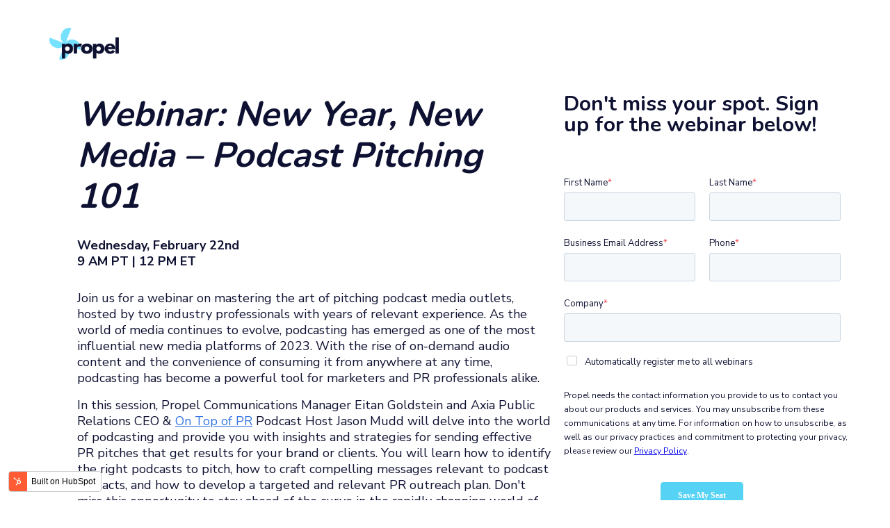

--- FILE ---
content_type: text/html; charset=UTF-8
request_url: https://events.propelmypr.com/new-year-new-media-podcast-pitching-101-webinar
body_size: 12212
content:
<!doctype html><html lang="en"><head>
    <meta charset="utf-8">
    <title>February 22nd Webinar</title>
    <link rel="shortcut icon" href="https://events.propelmypr.com/hubfs/favicon-2.ico">
     <meta name="description" content="Propel Comms Manager Eitan Goldstein and Axia Public Relations CEO &amp; On Top of PR Podcast Host Jason Mudd provide insights and strategies for effective podcast pitching.">
    <link rel="stylesheet" href="https://cdnjs.cloudflare.com/ajax/libs/magnific-popup.js/1.1.0/magnific-popup.min.css" integrity="sha512-+EoPw+Fiwh6eSeRK7zwIKG2MA8i3rV/DGa3tdttQGgWyatG/SkncT53KHQaS5Jh9MNOT3dmFL0FjTY08And/Cw==" crossorigin="anonymous" referrerpolicy="no-referrer">
   
    
    
    
    
    
    <meta name="viewport" content="width=device-width, initial-scale=1">

    
    <meta property="og:description" content="Propel Comms Manager Eitan Goldstein and Axia Public Relations CEO &amp; On Top of PR Podcast Host Jason Mudd provide insights and strategies for effective podcast pitching.">
    <meta property="og:title" content="February 22nd Webinar">
    <meta name="twitter:description" content="Propel Comms Manager Eitan Goldstein and Axia Public Relations CEO &amp; On Top of PR Podcast Host Jason Mudd provide insights and strategies for effective podcast pitching.">
    <meta name="twitter:title" content="February 22nd Webinar">

    

    
    <style>
a.cta_button{-moz-box-sizing:content-box !important;-webkit-box-sizing:content-box !important;box-sizing:content-box !important;vertical-align:middle}.hs-breadcrumb-menu{list-style-type:none;margin:0px 0px 0px 0px;padding:0px 0px 0px 0px}.hs-breadcrumb-menu-item{float:left;padding:10px 0px 10px 10px}.hs-breadcrumb-menu-divider:before{content:'›';padding-left:10px}.hs-featured-image-link{border:0}.hs-featured-image{float:right;margin:0 0 20px 20px;max-width:50%}@media (max-width: 568px){.hs-featured-image{float:none;margin:0;width:100%;max-width:100%}}.hs-screen-reader-text{clip:rect(1px, 1px, 1px, 1px);height:1px;overflow:hidden;position:absolute !important;width:1px}
</style>

<link rel="stylesheet" href="https://events.propelmypr.com/hubfs/hub_generated/template_assets/1/69062032553/1743075100373/template_main.min.css">
<link rel="stylesheet" href="https://events.propelmypr.com/hubfs/hub_generated/template_assets/1/69060933288/1743075103470/template_theme-overrides.min.css">

<style>

  #dnd_area-module-3 {

    padding-top: 135px;
    padding-bottom: 70px;

  }

  #dnd_area-module-3 .banner-left { padding-left: 40px; padding-right: 17px; }
  #dnd_area-module-3 .banner-title h1 { line-height: 1.18;  font-weight: 700; font-style: italic; }
  #dnd_area-module-3 .date-content {  font-size: 18px; line-height: 1.33; font-weight: 700; padding-top: 14px; }
  #dnd_area-module-3 .date-content p { font-weight: 700;  margin-bottom: 0; }
  #dnd_area-module-3 .banner-content {  padding-top: 30px;  font-size: 18px; line-height: 1.33;}
  #dnd_area-module-3 .banner-content a { color: #ff4823; text-decoration: underline; font-weight: 500;}
  #dnd_area-module-3 .banner-content h3 { padding-top: 30px; line-height: 1.12; font-size: 32px; font-weight: 700; }
  #dnd_area-module-3 .banner-content ul > li {line-height: 1.5;}
  #dnd_area-module-3 .banner-content ul {margin-bottom: 0; }
  #dnd_area-module-3 .form-title h4 { font-weight: 700; font-size: 30px;line-height: 1;margin-bottom: 0;}
  #dnd_area-module-3 .email-form { padding-top: 40px;}
  #dnd_area-module-3 .email-form label.hs-error-msg {  color: #f2545b;  font-size: 14px; line-height: 1.28; padding-left: 5px; }
  #dnd_area-module-3 .email-form span.hs-form-required {  color: #f2545b; }
  #dnd_area-module-3 .email-form form label { font-size: 13px;line-height: 1.53; }
  #dnd_area-module-3 .email-form select.is-placeholder {  color: #bfbfbf;}
  #dnd_area-module-3 .email-form .invalid.error {  border: 1px solid #c87872; }
  #dnd_area-module-3 .email-form ul { margin: 0; padding: 0;  list-style: none; }
  #dnd_area-module-3 .email-form .hs-richtext {  padding-top: 8px; line-height: 1.71;  font-size: 12px;  padding-bottom: 15px; padding-left: 10px; }
  #dnd_area-module-3 .email-form .hs-richtext a {  color: #0000EE;  text-decoration: underline; }
  #dnd_area-module-3 .email-form .actions {text-align: center;padding-top: 4px;}
  #dnd_area-module-3 .mobile-view , #dnd_area-module-3 .mobile-section { display: none; }
  #dnd_area-module-3 .banner-content h3:first-child { padding-top: 0;}
  #dnd_area-module-3 .email-form option { color: #33475b; } 
  #dnd_area-module-3 .email-form form fieldset {margin: 0 -10px !important;}

  @media (max-width: 1080px) {

    #dnd_area-module-3 {

      padding-top: 135px;
      padding-bottom: 70px;

    }

  }

  @media (max-width: 991px) {

    #dnd_area-module-3 .banner-left {   text-align: center; padding-left: 0; padding-right: 0  }
    #dnd_area-module-3 .email-form { max-width: 100%; }
    #dnd_area-module-3 .email-form option {  color: #000;  }
    #dnd_area-module-3 .banner-content contents { display: none; }
    #dnd_area-module-3 .desktop-sec {   display: none;  }
    #dnd_area-module-3 .mobile-view { display: block; }
    #dnd_area-module-3 .form-title {  display: none; }
  }

  @media (max-width: 767px) {

    #dnd_area-module-3 {

      padding-top: 100px;
      padding-bottom: 40px;

    }

    #dnd_area-module-3 .banner-title h1 { font-size: 35px;  }
    #dnd_area-module-3 .email-form { padding-top: 15px; }
    #dnd_area-module-3 .banner-content ul > li {font-size: 16px; }
    #dnd_area-module-3 .mobile-section { display: block; }
    #dnd_area-module-3 .mobile-title {text-align: center;font-weight: 700; }
    #dnd_area-module-3 .mobile-title p { font-weight: 700; margin-bottom: 0; }

  }
  
  @media (max-width: 414px) {

    #dnd_area-module-3 .email-form form fieldset.form-columns-2 .field {width: 100% !important;}
  }

</style>


<style>

  #dnd_area-module-6 {

    padding-top: 80px;
    padding-bottom: 80px;
    overflow: hidden;

  }

  #dnd_area-module-6 .tabing-right {padding-left: 40px; }
  #dnd_area-module-6 .tabing-right { width: 33%;}
  #dnd_area-module-6 .database-main-sec ul {margin: 0; padding: 0; list-style: none; }
  #dnd_area-module-6 .database-main-sec ul > li { width: 100%;  border-radius: 12px; color: #111; padding: 30px;  opacity: 0.4;
    transition: all ease 0.3s; cursor: pointer; }
  #dnd_area-module-6 .database-main-sec ul > li + li { margin-top: 30px; }
  #dnd_area-module-6 .tabing-left{ width: 67%; }
  #dnd_area-module-6 .data-title {font-size: 20px;line-height: 1.25;font-weight: 700;}
  #dnd_area-module-6 .database-main-sec ul > li.active { border-left: 4px solid #d2e5ee; box-shadow: 0 0 4px 0 #d2e5ee; background-color: #fff; opacity: 1; }
  #dnd_area-module-6 .database-content { line-height: 1.14;   font-size: 14px; padding-top: 10px;}
  #dnd_area-module-6 .database-content p { margin-bottom: 0; }
  #dnd_area-module-6 .tabing-left-img { padding-left: 25px; }
  #dnd_area-module-6 .tabing-left { position: relative;  width: 67%;}
  #dnd_area-module-6 .shape-img { position: absolute; top: -120px; left: 0; width: 330px;  z-index: -1; }
  #dnd_area-module-6.tabing-section { position: relative;}
  #dnd_area-module-6.tabing-section .content-wrapper { position: relative;z-index: 2;}
  #dnd_area-module-6 .tabing-two-col {padding-top: 30px; }
  #dnd_area-module-6 .section-title h2 {  font-weight: 800;  line-height: 1; font-size: 50px; }
  #dnd_area-module-6 .section-content{ font-size: 16px; line-height: 1.5;}
  #dnd_area-module-6 .tabing-two-col.swapimage .tabing-left { order: 2; padding-left: 30px;}
  #dnd_area-module-6 .tabing-two-col.swapimage .tabing-left .shape-img { right: 0;margin: 0 0 0 auto;}
  #dnd_area-module-6 .mobile-img { display: none; }
  #dnd_area-module-6 .tabing-left-img.sticky { position: fixed; top: 80px;max-width: 100%; right: inherit !important;    width: 758px;
    left: 391px !important; }
  #dnd_area-module-6 .tabing-two-col.swapimage  .tabing-left-img.sticky{ position: static }
  #dnd_area-module-6 .tabing-left-img.buttonSticky { bottom: 0;  top: inherit;position: absolute; left: 0 !important;right: inherit !important;}
  #dnd_area-module-6 .tabing-two-col.swapimage .tabing-left .shape-img img { height: 320px !important; }
  #dnd_area-module-6 .tabing-two-col.swapimage .tabing-left .shape-img { right: -185px;}
  #dnd_area-module-6 .tabing-two-col.swapimage .tabing-left { padding-right: 30px;}
  #dnd_area-module-6 .tabing-left-img { position: sticky; top: 0; }

  @media (max-width: 1080px) {

    #dnd_area-module-6 {

      padding-top: 60px;
      padding-bottom: 60px;

    }

    #dnd_area-module-6 .tabing-left-img.buttonSticky  { position: static; }
    #dnd_area-module-6 .tabing-left-img.sticky { position: static; }

  }

  @media (max-width: 991px) {

    #dnd_area-module-6 .tabing-left { width: 100%; }
    #dnd_area-module-6 .tabing-right {width: 100%; padding-left: 0; padding-top: 20px; }
    #dnd_area-module-6 .database-main-sec ul > li + li {margin: 20px 0;}
    #dnd_area-module-6 .database-main-sec ul > li { padding: 20px 30px;}
    #dnd_area-module-6 .database-content {display: none;}
    #dnd_area-module-6 .database-main-sec ul > li.active .database-content {display: block;   }
    #dnd_area-module-6 .tabing-left-img {padding-left: 0;}
    #dnd_area-module-6 .tabing-two-col .tabing-left {padding-left: 0;  padding-top: 0; }
    #dnd_area-module-6 .section-content p {margin-bottom: 0;   }
    #dnd_area-module-6 .tabing-two-col.swapimage .tabing-right { padding-top: 0; }
    #dnd_area-module-6 .tabing-two-col.swapimage .tabing-left { padding-left: 0; padding-top: 20px; }
    #dnd_area-module-6 .tabing-two-col.swapimage .tabing-left .shape-img {right: -290px; left: inherit;  top: -95%;  }


  }

  @media (max-width: 767px) {

    #dnd_area-module-6 {

      padding-top: 30px;
      padding-bottom: 30px;

    }

    #dnd_area-module-6 .shape-img {width: 100%; padding: 0 15px;top: -10px;}
    #dnd_area-module-6 .mobile-img { display: block;position: absolute; top: 0; left: 0; padding: 0 15px;   z-index: -1; }
    #dnd_area-module-6 .shape-main-svg { display: none; }

    #dnd_area-module-6 .tabing-two-col.swapimage .shape-main-svg { display: block; }
    #dnd_area-module-6 .tabing-two-col.swapimage .tabing-left .shape-img {position: absolute;top: -380px; left: inherit;  padding: 0;right: -360px;
      max-width: 463px;}
    #dnd_area-module-6 .tabing-two-col.swapimage .tabing-left .shape-img img { height: 260px !important; }

  }

  @media (max-width: 480px) {

    #dnd_area-module-6 .tabing-two-col.swapimage .tabing-left .shape-img { right: -78%; width: 100%; top: -458px; left: inherit;  }
    #dnd_area-module-6 .section-title h2 { font-size: 24px;line-height: 1.41;  }

  }

</style>


<style>

  #widget_1648010670841 {

    padding-top: 80px;
    padding-bottom: 80px;
    overflow: hidden;

  }

  #widget_1648010670841 .tabing-right {padding-left: 40px; }
  #widget_1648010670841 .tabing-right { width: 33%;}
  #widget_1648010670841 .database-main-sec ul {margin: 0; padding: 0; list-style: none; }
  #widget_1648010670841 .database-main-sec ul > li { width: 100%;  border-radius: 12px; color: #111; padding: 30px;  opacity: 0.4;
    transition: all ease 0.3s; cursor: pointer; }
  #widget_1648010670841 .database-main-sec ul > li + li { margin-top: 30px; }
  #widget_1648010670841 .tabing-left{ width: 67%; }
  #widget_1648010670841 .data-title {font-size: 20px;line-height: 1.25;font-weight: 700;}
  #widget_1648010670841 .database-main-sec ul > li.active { border-left: 4px solid #d2e5ee; box-shadow: 0 0 4px 0 #d2e5ee; background-color: #fff; opacity: 1; }
  #widget_1648010670841 .database-content { line-height: 1.14;   font-size: 14px; padding-top: 10px;}
  #widget_1648010670841 .database-content p { margin-bottom: 0; }
  #widget_1648010670841 .tabing-left-img { padding-left: 25px; }
  #widget_1648010670841 .tabing-left { position: relative;  width: 67%;}
  #widget_1648010670841 .shape-img { position: absolute; top: -120px; left: 0; width: 330px;  z-index: -1; }
  #widget_1648010670841.tabing-section { position: relative;}
  #widget_1648010670841.tabing-section .content-wrapper { position: relative;z-index: 2;}
  #widget_1648010670841 .tabing-two-col {padding-top: 30px; }
  #widget_1648010670841 .section-title h2 {  font-weight: 800;  line-height: 1; font-size: 50px; }
  #widget_1648010670841 .section-content{ font-size: 16px; line-height: 1.5;}
  #widget_1648010670841 .tabing-two-col.swapimage .tabing-left { order: 2; padding-left: 30px;}
  #widget_1648010670841 .tabing-two-col.swapimage .tabing-left .shape-img { right: 0;margin: 0 0 0 auto;}
  #widget_1648010670841 .mobile-img { display: none; }
  #widget_1648010670841 .tabing-left-img.sticky { position: fixed; top: 80px;max-width: 100%; right: inherit !important;    width: 758px;
    left: 391px !important; }
  #widget_1648010670841 .tabing-two-col.swapimage  .tabing-left-img.sticky{ position: static }
  #widget_1648010670841 .tabing-left-img.buttonSticky { bottom: 0;  top: inherit;position: absolute; left: 0 !important;right: inherit !important;}
  #widget_1648010670841 .tabing-two-col.swapimage .tabing-left .shape-img img { height: 320px !important; }
  #widget_1648010670841 .tabing-two-col.swapimage .tabing-left .shape-img { right: -185px;}
  #widget_1648010670841 .tabing-two-col.swapimage .tabing-left { padding-right: 30px;}
  #widget_1648010670841 .tabing-left-img { position: sticky; top: 0; }

  @media (max-width: 1080px) {

    #widget_1648010670841 {

      padding-top: 60px;
      padding-bottom: 60px;

    }

    #widget_1648010670841 .tabing-left-img.buttonSticky  { position: static; }
    #widget_1648010670841 .tabing-left-img.sticky { position: static; }

  }

  @media (max-width: 991px) {

    #widget_1648010670841 .tabing-left { width: 100%; }
    #widget_1648010670841 .tabing-right {width: 100%; padding-left: 0; padding-top: 20px; }
    #widget_1648010670841 .database-main-sec ul > li + li {margin: 20px 0;}
    #widget_1648010670841 .database-main-sec ul > li { padding: 20px 30px;}
    #widget_1648010670841 .database-content {display: none;}
    #widget_1648010670841 .database-main-sec ul > li.active .database-content {display: block;   }
    #widget_1648010670841 .tabing-left-img {padding-left: 0;}
    #widget_1648010670841 .tabing-two-col .tabing-left {padding-left: 0;  padding-top: 0; }
    #widget_1648010670841 .section-content p {margin-bottom: 0;   }
    #widget_1648010670841 .tabing-two-col.swapimage .tabing-right { padding-top: 0; }
    #widget_1648010670841 .tabing-two-col.swapimage .tabing-left { padding-left: 0; padding-top: 20px; }
    #widget_1648010670841 .tabing-two-col.swapimage .tabing-left .shape-img {right: -290px; left: inherit;  top: -95%;  }


  }

  @media (max-width: 767px) {

    #widget_1648010670841 {

      padding-top: 30px;
      padding-bottom: 30px;

    }

    #widget_1648010670841 .shape-img {width: 100%; padding: 0 15px;top: -10px;}
    #widget_1648010670841 .mobile-img { display: block;position: absolute; top: 0; left: 0; padding: 0 15px;   z-index: -1; }
    #widget_1648010670841 .shape-main-svg { display: none; }

    #widget_1648010670841 .tabing-two-col.swapimage .shape-main-svg { display: block; }
    #widget_1648010670841 .tabing-two-col.swapimage .tabing-left .shape-img {position: absolute;top: -380px; left: inherit;  padding: 0;right: -360px;
      max-width: 463px;}
    #widget_1648010670841 .tabing-two-col.swapimage .tabing-left .shape-img img { height: 260px !important; }

  }

  @media (max-width: 480px) {

    #widget_1648010670841 .tabing-two-col.swapimage .tabing-left .shape-img { right: -78%; width: 100%; top: -458px; left: inherit;  }
    #widget_1648010670841 .section-title h2 { font-size: 24px;line-height: 1.41;  }

  }

</style>


<style>

  #dnd_area-module-9 {

    padding-top: 100px;
    padding-bottom: 100px;

  }

  #dnd_area-module-9 .profile-sec-innr {max-width: 773px; margin: 0 auto; }
  #dnd_area-module-9 .left-bg-img {width: 218px; height: 218px; border-radius: 50%; margin: 0 auto; position: relative; z-index: 2;}
  #dnd_area-module-9 .profile-left { position: relative; width: 300px; }
  #dnd_area-module-9 .left-sec-img { position: absolute; top: -40px; left: -70px; z-index: 1; transform: rotate(21deg);  left: -20%;  top: -30%; }
  #dnd_area-module-9 .profile-content {line-height: 1.18; font-weight: 600; font-size: 23px;}
  #dnd_area-module-9 .profile-content p {font-weight: 600; }
  #dnd_area-module-9 .profile-content span {   color: #f9b04a; }
  #dnd_area-module-9 .profile-right {width: calc(100% - 300px);  padding-left: 30px; }
  #dnd_area-module-9 .profile-title {  padding-top: 4px;  }
  #dnd_area-module-9 .profile-title h6 {   line-height: 1.5;  font-size: 18px;font-weight: 800;  margin-bottom: 0;}
  #dnd_area-module-9 .profile-designation { line-height: 1.71;font-size: 14px;  padding-top: 4px;  font-weight: 600; }
  #dnd_area-module-9 .profile-designation p {  margin-bottom: 0; font-weight: 600; }


  @media (max-width: 1080px) {

    #dnd_area-module-9 {

      padding-top: 80px;
      padding-bottom: 80px;

    }

  }

  @media (max-width: 991px) {


    #dnd_area-module-9 .left-sec-img { display: none;  }
    #dnd_area-module-9 .left-bg-img { width: 180px;height: 180px; margin: 0 0 0 auto; }

  }

  @media (max-width: 767px) {

    #dnd_area-module-9 {

      padding-top: 30px;
      padding-bottom: 30px;

    }

    #dnd_area-module-9 .profile-left {width: 100%;}
    #dnd_area-module-9 .profile-right {width: 100%; padding-left: 0; padding-top: 30px; text-align: center; }
    #dnd_area-module-9 .left-bg-img {margin: 0 auto;  width: 150px;height: 150px; }
    #dnd_area-module-9 .profile-content {font-size: 20px; }

  }

</style>


<style>

  #widget_1648010953552 {

    padding-top: 120px;
    padding-bottom: 60px;
    overflow: hidden;

  }

  #widget_1648010953552 .tabing-right {padding-left: 40px; }
  #widget_1648010953552 .tabing-right { width: 33%;}
  #widget_1648010953552 .database-main-sec ul {margin: 0; padding: 0; list-style: none; }
  #widget_1648010953552 .database-main-sec ul > li { width: 100%;  border-radius: 12px; color: #111; padding: 30px;  opacity: 0.4;
    transition: all ease 0.3s; cursor: pointer; }
  #widget_1648010953552 .database-main-sec ul > li + li { margin-top: 30px; }
  #widget_1648010953552 .tabing-left{ width: 67%; }
  #widget_1648010953552 .data-title {font-size: 20px;line-height: 1.25;font-weight: 700;}
  #widget_1648010953552 .database-main-sec ul > li.active { border-left: 4px solid #d2e5ee; box-shadow: 0 0 4px 0 #d2e5ee; background-color: #fff; opacity: 1; }
  #widget_1648010953552 .database-content { line-height: 1.14;   font-size: 14px; padding-top: 10px;}
  #widget_1648010953552 .database-content p { margin-bottom: 0; }
  #widget_1648010953552 .tabing-left-img { padding-left: 25px; }
  #widget_1648010953552 .tabing-left { position: relative;  width: 67%;}
  #widget_1648010953552 .shape-img { position: absolute; top: -120px; left: 0; width: 330px;  z-index: -1; }
  #widget_1648010953552.tabing-section { position: relative;}
  #widget_1648010953552.tabing-section .content-wrapper { position: relative;z-index: 2;}
  #widget_1648010953552 .tabing-two-col {padding-top: 30px; }
  #widget_1648010953552 .section-title h2 {  font-weight: 800;  line-height: 1; font-size: 50px; }
  #widget_1648010953552 .section-content{ font-size: 16px; line-height: 1.5;}
  #widget_1648010953552 .tabing-two-col.swapimage .tabing-left { order: 2; padding-left: 30px;}
  #widget_1648010953552 .tabing-two-col.swapimage .tabing-left .shape-img { right: 0;margin: 0 0 0 auto;}
  #widget_1648010953552 .mobile-img { display: none; }
  #widget_1648010953552 .tabing-left-img.sticky { position: fixed; top: 80px;max-width: 100%; right: inherit !important;    width: 758px;
    left: 391px !important; }
  #widget_1648010953552 .tabing-two-col.swapimage  .tabing-left-img.sticky{ position: static }
  #widget_1648010953552 .tabing-left-img.buttonSticky { bottom: 0;  top: inherit;position: absolute; left: 0 !important;right: inherit !important;}
  #widget_1648010953552 .tabing-two-col.swapimage .tabing-left .shape-img img { height: 320px !important; }
  #widget_1648010953552 .tabing-two-col.swapimage .tabing-left .shape-img { right: -185px;}
  #widget_1648010953552 .tabing-two-col.swapimage .tabing-left { padding-right: 30px;}
  #widget_1648010953552 .tabing-left-img { position: sticky; top: 0; }

  @media (max-width: 1080px) {

    #widget_1648010953552 {

      padding-top: 80px;
      padding-bottom: 60px;

    }

    #widget_1648010953552 .tabing-left-img.buttonSticky  { position: static; }
    #widget_1648010953552 .tabing-left-img.sticky { position: static; }

  }

  @media (max-width: 991px) {

    #widget_1648010953552 .tabing-left { width: 100%; }
    #widget_1648010953552 .tabing-right {width: 100%; padding-left: 0; padding-top: 20px; }
    #widget_1648010953552 .database-main-sec ul > li + li {margin: 20px 0;}
    #widget_1648010953552 .database-main-sec ul > li { padding: 20px 30px;}
    #widget_1648010953552 .database-content {display: none;}
    #widget_1648010953552 .database-main-sec ul > li.active .database-content {display: block;   }
    #widget_1648010953552 .tabing-left-img {padding-left: 0;}
    #widget_1648010953552 .tabing-two-col .tabing-left {padding-left: 0;  padding-top: 0; }
    #widget_1648010953552 .section-content p {margin-bottom: 0;   }
    #widget_1648010953552 .tabing-two-col.swapimage .tabing-right { padding-top: 0; }
    #widget_1648010953552 .tabing-two-col.swapimage .tabing-left { padding-left: 0; padding-top: 20px; }
    #widget_1648010953552 .tabing-two-col.swapimage .tabing-left .shape-img {right: -290px; left: inherit;  top: -95%;  }


  }

  @media (max-width: 767px) {

    #widget_1648010953552 {

      padding-top: 30px;
      padding-bottom: 30px;

    }

    #widget_1648010953552 .shape-img {width: 100%; padding: 0 15px;top: -10px;}
    #widget_1648010953552 .mobile-img { display: block;position: absolute; top: 0; left: 0; padding: 0 15px;   z-index: -1; }
    #widget_1648010953552 .shape-main-svg { display: none; }

    #widget_1648010953552 .tabing-two-col.swapimage .shape-main-svg { display: block; }
    #widget_1648010953552 .tabing-two-col.swapimage .tabing-left .shape-img {position: absolute;top: -380px; left: inherit;  padding: 0;right: -360px;
      max-width: 463px;}
    #widget_1648010953552 .tabing-two-col.swapimage .tabing-left .shape-img img { height: 260px !important; }

  }

  @media (max-width: 480px) {

    #widget_1648010953552 .tabing-two-col.swapimage .tabing-left .shape-img { right: -78%; width: 100%; top: -458px; left: inherit;  }
    #widget_1648010953552 .section-title h2 { font-size: 24px;line-height: 1.41;  }

  }

</style>


<style>

  #widget_1648011414621 {

    padding-top: 80px;
    padding-bottom: 120px;
    overflow: hidden;

  }

  #widget_1648011414621 .tabing-right {padding-left: 40px; }
  #widget_1648011414621 .tabing-right { width: 33%;}
  #widget_1648011414621 .database-main-sec ul {margin: 0; padding: 0; list-style: none; }
  #widget_1648011414621 .database-main-sec ul > li { width: 100%;  border-radius: 12px; color: #111; padding: 30px;  opacity: 0.4;
    transition: all ease 0.3s; cursor: pointer; }
  #widget_1648011414621 .database-main-sec ul > li + li { margin-top: 30px; }
  #widget_1648011414621 .tabing-left{ width: 67%; }
  #widget_1648011414621 .data-title {font-size: 20px;line-height: 1.25;font-weight: 700;}
  #widget_1648011414621 .database-main-sec ul > li.active { border-left: 4px solid #d2e5ee; box-shadow: 0 0 4px 0 #d2e5ee; background-color: #fff; opacity: 1; }
  #widget_1648011414621 .database-content { line-height: 1.14;   font-size: 14px; padding-top: 10px;}
  #widget_1648011414621 .database-content p { margin-bottom: 0; }
  #widget_1648011414621 .tabing-left-img { padding-left: 25px; }
  #widget_1648011414621 .tabing-left { position: relative;  width: 67%;}
  #widget_1648011414621 .shape-img { position: absolute; top: -120px; left: 0; width: 330px;  z-index: -1; }
  #widget_1648011414621.tabing-section { position: relative;}
  #widget_1648011414621.tabing-section .content-wrapper { position: relative;z-index: 2;}
  #widget_1648011414621 .tabing-two-col {padding-top: 30px; }
  #widget_1648011414621 .section-title h2 {  font-weight: 800;  line-height: 1; font-size: 50px; }
  #widget_1648011414621 .section-content{ font-size: 16px; line-height: 1.5;}
  #widget_1648011414621 .tabing-two-col.swapimage .tabing-left { order: 2; padding-left: 30px;}
  #widget_1648011414621 .tabing-two-col.swapimage .tabing-left .shape-img { right: 0;margin: 0 0 0 auto;}
  #widget_1648011414621 .mobile-img { display: none; }
  #widget_1648011414621 .tabing-left-img.sticky { position: fixed; top: 80px;max-width: 100%; right: inherit !important;    width: 758px;
    left: 391px !important; }
  #widget_1648011414621 .tabing-two-col.swapimage  .tabing-left-img.sticky{ position: static }
  #widget_1648011414621 .tabing-left-img.buttonSticky { bottom: 0;  top: inherit;position: absolute; left: 0 !important;right: inherit !important;}
  #widget_1648011414621 .tabing-two-col.swapimage .tabing-left .shape-img img { height: 320px !important; }
  #widget_1648011414621 .tabing-two-col.swapimage .tabing-left .shape-img { right: -185px;}
  #widget_1648011414621 .tabing-two-col.swapimage .tabing-left { padding-right: 30px;}
  #widget_1648011414621 .tabing-left-img { position: sticky; top: 0; }

  @media (max-width: 1080px) {

    #widget_1648011414621 {

      padding-top: 60px;
      padding-bottom: 80px;

    }

    #widget_1648011414621 .tabing-left-img.buttonSticky  { position: static; }
    #widget_1648011414621 .tabing-left-img.sticky { position: static; }

  }

  @media (max-width: 991px) {

    #widget_1648011414621 .tabing-left { width: 100%; }
    #widget_1648011414621 .tabing-right {width: 100%; padding-left: 0; padding-top: 20px; }
    #widget_1648011414621 .database-main-sec ul > li + li {margin: 20px 0;}
    #widget_1648011414621 .database-main-sec ul > li { padding: 20px 30px;}
    #widget_1648011414621 .database-content {display: none;}
    #widget_1648011414621 .database-main-sec ul > li.active .database-content {display: block;   }
    #widget_1648011414621 .tabing-left-img {padding-left: 0;}
    #widget_1648011414621 .tabing-two-col .tabing-left {padding-left: 0;  padding-top: 0; }
    #widget_1648011414621 .section-content p {margin-bottom: 0;   }
    #widget_1648011414621 .tabing-two-col.swapimage .tabing-right { padding-top: 0; }
    #widget_1648011414621 .tabing-two-col.swapimage .tabing-left { padding-left: 0; padding-top: 20px; }
    #widget_1648011414621 .tabing-two-col.swapimage .tabing-left .shape-img {right: -290px; left: inherit;  top: -95%;  }


  }

  @media (max-width: 767px) {

    #widget_1648011414621 {

      padding-top: 30px;
      padding-bottom: 30px;

    }

    #widget_1648011414621 .shape-img {width: 100%; padding: 0 15px;top: -10px;}
    #widget_1648011414621 .mobile-img { display: block;position: absolute; top: 0; left: 0; padding: 0 15px;   z-index: -1; }
    #widget_1648011414621 .shape-main-svg { display: none; }

    #widget_1648011414621 .tabing-two-col.swapimage .shape-main-svg { display: block; }
    #widget_1648011414621 .tabing-two-col.swapimage .tabing-left .shape-img {position: absolute;top: -380px; left: inherit;  padding: 0;right: -360px;
      max-width: 463px;}
    #widget_1648011414621 .tabing-two-col.swapimage .tabing-left .shape-img img { height: 260px !important; }

  }

  @media (max-width: 480px) {

    #widget_1648011414621 .tabing-two-col.swapimage .tabing-left .shape-img { right: -78%; width: 100%; top: -458px; left: inherit;  }
    #widget_1648011414621 .section-title h2 { font-size: 24px;line-height: 1.41;  }

  }

</style>

<style>
  @font-face {
    font-family: "Nunito";
    font-weight: 400;
    font-style: normal;
    font-display: swap;
    src: url("/_hcms/googlefonts/Nunito/regular.woff2") format("woff2"), url("/_hcms/googlefonts/Nunito/regular.woff") format("woff");
  }
  @font-face {
    font-family: "Nunito";
    font-weight: 700;
    font-style: normal;
    font-display: swap;
    src: url("/_hcms/googlefonts/Nunito/700.woff2") format("woff2"), url("/_hcms/googlefonts/Nunito/700.woff") format("woff");
  }
  @font-face {
    font-family: "Nunito Sans";
    font-weight: 400;
    font-style: normal;
    font-display: swap;
    src: url("/_hcms/googlefonts/Nunito_Sans/regular.woff2") format("woff2"), url("/_hcms/googlefonts/Nunito_Sans/regular.woff") format("woff");
  }
  @font-face {
    font-family: "Nunito Sans";
    font-weight: 700;
    font-style: normal;
    font-display: swap;
    src: url("/_hcms/googlefonts/Nunito_Sans/700.woff2") format("woff2"), url("/_hcms/googlefonts/Nunito_Sans/700.woff") format("woff");
  }
</style>

<!-- Editor Styles -->
<style id="hs_editor_style" type="text/css">
.dnd_area-row-0-force-full-width-section > .row-fluid {
  max-width: none !important;
}
.dnd_area-row-1-force-full-width-section > .row-fluid {
  max-width: none !important;
}
.dnd_area-row-2-force-full-width-section > .row-fluid {
  max-width: none !important;
}
.dnd_area-row-3-force-full-width-section > .row-fluid {
  max-width: none !important;
}
.dnd_area-row-4-force-full-width-section > .row-fluid {
  max-width: none !important;
}
.dnd_area-row-5-force-full-width-section > .row-fluid {
  max-width: none !important;
}
/* HubSpot Styles (default) */
.dnd_area-row-0-padding {
  padding-top: 0px !important;
  padding-bottom: 0px !important;
  padding-left: 0px !important;
  padding-right: 0px !important;
}
.dnd_area-row-1-padding {
  padding-top: 0px !important;
  padding-bottom: 0px !important;
  padding-left: 0px !important;
  padding-right: 0px !important;
}
.dnd_area-row-2-padding {
  padding-top: 0px !important;
  padding-bottom: 0px !important;
  padding-left: 0px !important;
  padding-right: 0px !important;
}
.dnd_area-row-3-padding {
  padding-top: 0px !important;
  padding-bottom: 0px !important;
  padding-left: 0px !important;
  padding-right: 0px !important;
}
.dnd_area-row-4-padding {
  padding-top: 0px !important;
  padding-bottom: 0px !important;
  padding-left: 0px !important;
  padding-right: 0px !important;
}
.dnd_area-row-5-padding {
  padding-top: 0px !important;
  padding-bottom: 0px !important;
  padding-left: 0px !important;
  padding-right: 0px !important;
}
.dnd_area-column-1-padding {
  padding-top: 0px !important;
  padding-bottom: 0px !important;
  padding-left: 0px !important;
  padding-right: 0px !important;
}
.dnd_area-column-1-row-0-padding {
  padding-top: 0px !important;
  padding-bottom: 0px !important;
  padding-left: 0px !important;
  padding-right: 0px !important;
}
.dnd_area-column-2-padding {
  padding-top: 0px !important;
  padding-bottom: 0px !important;
  padding-left: 0px !important;
  padding-right: 0px !important;
}
.dnd_area-column-2-row-0-padding {
  padding-top: 0px !important;
  padding-bottom: 0px !important;
  padding-left: 0px !important;
  padding-right: 0px !important;
}
.dnd_area-column-4-padding {
  padding-top: 0px !important;
  padding-bottom: 0px !important;
  padding-left: 0px !important;
  padding-right: 0px !important;
}
.dnd_area-column-4-row-0-padding {
  padding-top: 0px !important;
  padding-bottom: 0px !important;
  padding-left: 0px !important;
  padding-right: 0px !important;
}
.dnd_area-column-5-padding {
  padding-top: 0px !important;
  padding-bottom: 0px !important;
  padding-left: 0px !important;
  padding-right: 0px !important;
}
.dnd_area-column-5-row-0-padding {
  padding-top: 0px !important;
  padding-bottom: 0px !important;
  padding-left: 0px !important;
  padding-right: 0px !important;
}
.cell_16480106714842-padding {
  padding-top: 0px !important;
  padding-bottom: 0px !important;
  padding-left: 0px !important;
  padding-right: 0px !important;
}
.dnd_area-column-7-padding {
  padding-top: 0px !important;
  padding-bottom: 0px !important;
  padding-left: 0px !important;
  padding-right: 0px !important;
}
.dnd_area-column-7-row-0-padding {
  padding-top: 0px !important;
  padding-bottom: 0px !important;
  padding-left: 0px !important;
  padding-right: 0px !important;
}
.dnd_area-column-8-padding {
  padding-top: 0px !important;
  padding-bottom: 0px !important;
  padding-left: 0px !important;
  padding-right: 0px !important;
}
.dnd_area-column-8-row-0-padding {
  padding-top: 0px !important;
  padding-bottom: 0px !important;
  padding-left: 0px !important;
  padding-right: 0px !important;
}
.cell_16480109538652-padding {
  padding-top: 0px !important;
  padding-bottom: 0px !important;
  padding-left: 0px !important;
  padding-right: 0px !important;
}
.cell_16480114149892-padding {
  padding-top: 0px !important;
  padding-bottom: 0px !important;
  padding-left: 0px !important;
  padding-right: 0px !important;
}
</style>
    

    
<!--  Added by GoogleAnalytics integration -->
<script>
var _hsp = window._hsp = window._hsp || [];
_hsp.push(['addPrivacyConsentListener', function(consent) { if (consent.allowed || (consent.categories && consent.categories.analytics)) {
  (function(i,s,o,g,r,a,m){i['GoogleAnalyticsObject']=r;i[r]=i[r]||function(){
  (i[r].q=i[r].q||[]).push(arguments)},i[r].l=1*new Date();a=s.createElement(o),
  m=s.getElementsByTagName(o)[0];a.async=1;a.src=g;m.parentNode.insertBefore(a,m)
})(window,document,'script','//www.google-analytics.com/analytics.js','ga');
  ga('create','UA-118754950-2','auto');
  ga('send','pageview');
}}]);
</script>

<!-- /Added by GoogleAnalytics integration -->

<!--  Added by GoogleAnalytics4 integration -->
<script>
var _hsp = window._hsp = window._hsp || [];
window.dataLayer = window.dataLayer || [];
function gtag(){dataLayer.push(arguments);}

var useGoogleConsentModeV2 = true;
var waitForUpdateMillis = 1000;


if (!window._hsGoogleConsentRunOnce) {
  window._hsGoogleConsentRunOnce = true;

  gtag('consent', 'default', {
    'ad_storage': 'denied',
    'analytics_storage': 'denied',
    'ad_user_data': 'denied',
    'ad_personalization': 'denied',
    'wait_for_update': waitForUpdateMillis
  });

  if (useGoogleConsentModeV2) {
    _hsp.push(['useGoogleConsentModeV2'])
  } else {
    _hsp.push(['addPrivacyConsentListener', function(consent){
      var hasAnalyticsConsent = consent && (consent.allowed || (consent.categories && consent.categories.analytics));
      var hasAdsConsent = consent && (consent.allowed || (consent.categories && consent.categories.advertisement));

      gtag('consent', 'update', {
        'ad_storage': hasAdsConsent ? 'granted' : 'denied',
        'analytics_storage': hasAnalyticsConsent ? 'granted' : 'denied',
        'ad_user_data': hasAdsConsent ? 'granted' : 'denied',
        'ad_personalization': hasAdsConsent ? 'granted' : 'denied'
      });
    }]);
  }
}

gtag('js', new Date());
gtag('set', 'developer_id.dZTQ1Zm', true);
gtag('config', 'G-D0FP5VT2N5');
</script>
<script async src="https://www.googletagmanager.com/gtag/js?id=G-D0FP5VT2N5"></script>

<!-- /Added by GoogleAnalytics4 integration -->

    <link rel="canonical" href="https://events.propelmypr.com/new-year-new-media-podcast-pitching-101-webinar">

<!-- Global HubSpot form submission code -->
<script>
  window.addEventListener('message', event => {
    if(event.data.type === 'hsFormCallback' && event.data.eventName === 'onFormSubmit') {
      if (['490f0ba7-a04a-475e-80b4-788a160b02c5', 'ccc11b23-e19c-489e-bd0a-fe49cbec67b5'].some(id => id === event.data.id)) { // Webinar submission
        gtag('event', 'submit', {
          event_category : 'webinar_registration',
        });
        
/*        gtag('event', 'conversion', {
      	'send_to': 'AW-10844657350/tWMzCOXUgbQDEMatkbMo',
        'event_callback': undefined
      	});
    
        twttr.conversion.trackPid('o8b18', {  });

        fbq('track', 'Contact');*/
      }
    }
  });
</script>
<!-- End global HubSpot form submission code -->
<!-- ZoomInfo code -->
      <script>
        (function () {
          var zi = document.createElement('script');
          zi.type = 'text/javascript';
          zi.async = true;
          zi.referrerPolicy = 'unsafe-url';
          zi.src = 'https://ws.zoominfo.com/pixel/62e7896c1c5d730090d7f173';
          var s = document.getElementsByTagName('script')[0];
          s.parentNode.insertBefore(zi, s);
        })();
      </script>
<!-- End ZoomInfo code -->
<meta property="og:image" content="https://events.propelmypr.com/hubfs/Screen%20Shot%202023-02-08%20at%204.40.18%20PM.png">
<meta property="og:image:width" content="2866">
<meta property="og:image:height" content="1606">

<meta name="twitter:image" content="https://events.propelmypr.com/hubfs/Screen%20Shot%202023-02-08%20at%204.40.18%20PM.png">


<meta property="og:url" content="https://events.propelmypr.com/new-year-new-media-podcast-pitching-101-webinar">
<meta name="twitter:card" content="summary_large_image">
<meta http-equiv="content-language" content="en">






  <meta name="generator" content="HubSpot"></head>
  <body>
    <div class="body-wrapper   hs-content-id-101716243092 hs-landing-page hs-page ">
      
        <div data-global-resource-path="propel - Theme - 2022/templates/partials/header.html"><header class="header">
  <div id="hs_cos_wrapper_module_16478595289692" class="hs_cos_wrapper hs_cos_wrapper_widget hs_cos_wrapper_type_module" style="" data-hs-cos-general-type="widget" data-hs-cos-type="module"><div class="header-section">
  <div class="content-wrapper">
    <div class="header-sec-innr">
      <div class="header-logo">
        <span id="hs_cos_wrapper_module_16478595289692_" class="hs_cos_wrapper hs_cos_wrapper_widget hs_cos_wrapper_type_logo" style="" data-hs-cos-general-type="widget" data-hs-cos-type="logo"><a href="//events.propelmypr.com/?hsLang=en" id="hs-link-module_16478595289692_" style="border-width:0px;border:0px;"><img src="https://events.propelmypr.com/hs-fs/hubfs/propel%20-%20Theme%20-%202022/images/5f3c9cc139b63360b49700dc_Layer%203.png?width=292&amp;height=133&amp;name=5f3c9cc139b63360b49700dc_Layer%203.png" class="hs-image-widget " height="133" style="height: auto;width:292px;border-width:0px;border:0px;" width="292" alt="5f3c9cc139b63360b49700dc_Layer 3" title="5f3c9cc139b63360b49700dc_Layer 3" srcset="https://events.propelmypr.com/hs-fs/hubfs/propel%20-%20Theme%20-%202022/images/5f3c9cc139b63360b49700dc_Layer%203.png?width=146&amp;height=67&amp;name=5f3c9cc139b63360b49700dc_Layer%203.png 146w, https://events.propelmypr.com/hs-fs/hubfs/propel%20-%20Theme%20-%202022/images/5f3c9cc139b63360b49700dc_Layer%203.png?width=292&amp;height=133&amp;name=5f3c9cc139b63360b49700dc_Layer%203.png 292w, https://events.propelmypr.com/hs-fs/hubfs/propel%20-%20Theme%20-%202022/images/5f3c9cc139b63360b49700dc_Layer%203.png?width=438&amp;height=200&amp;name=5f3c9cc139b63360b49700dc_Layer%203.png 438w, https://events.propelmypr.com/hs-fs/hubfs/propel%20-%20Theme%20-%202022/images/5f3c9cc139b63360b49700dc_Layer%203.png?width=584&amp;height=266&amp;name=5f3c9cc139b63360b49700dc_Layer%203.png 584w, https://events.propelmypr.com/hs-fs/hubfs/propel%20-%20Theme%20-%202022/images/5f3c9cc139b63360b49700dc_Layer%203.png?width=730&amp;height=333&amp;name=5f3c9cc139b63360b49700dc_Layer%203.png 730w, https://events.propelmypr.com/hs-fs/hubfs/propel%20-%20Theme%20-%202022/images/5f3c9cc139b63360b49700dc_Layer%203.png?width=876&amp;height=399&amp;name=5f3c9cc139b63360b49700dc_Layer%203.png 876w" sizes="(max-width: 292px) 100vw, 292px"></a></span>
      </div>
    </div>
  </div>
</div></div>
</header></div>
      

      

      <main id="main-content" class="body-container-wrapper">
        

<div class="container-fluid body-container body-container--home">
<div class="row-fluid-wrapper">
<div class="row-fluid">
<div class="span12 widget-span widget-type-cell " style="" data-widget-type="cell" data-x="0" data-w="12">

<div class="row-fluid-wrapper row-depth-1 row-number-1 dnd_area-row-0-force-full-width-section dnd-section dnd_area-row-0-padding">
<div class="row-fluid ">
<div class="span12 widget-span widget-type-cell dnd_area-column-1-padding dnd-column" style="" data-widget-type="cell" data-x="0" data-w="12">

<div class="row-fluid-wrapper row-depth-1 row-number-2 dnd_area-column-1-row-0-padding dnd-row">
<div class="row-fluid ">
<div class="span12 widget-span widget-type-cell dnd_area-column-2-padding dnd-column" style="" data-widget-type="cell" data-x="0" data-w="12">

<div class="row-fluid-wrapper row-depth-1 row-number-3 dnd_area-column-2-row-0-padding dnd-row">
<div class="row-fluid ">
<div class="span12 widget-span widget-type-custom_widget dnd-module" style="" data-widget-type="custom_widget" data-x="0" data-w="12">
<div id="hs_cos_wrapper_dnd_area-module-3" class="hs_cos_wrapper hs_cos_wrapper_widget hs_cos_wrapper_type_module" style="" data-hs-cos-general-type="widget" data-hs-cos-type="module"><div class="banner-section" id="dnd_area-module-3">
  <div class="content-wrapper">
    <div class="banner-sec-innr">
      <div class="banner-two-col flex flex-wrap">
        <div class="banner-left w65 tabm100">
          
          <div class="banner-title">
            <h1>
              Webinar: New Year, New Media – Podcast Pitching 101
            </h1>
          </div>
          
          
          <div class="date-content">
            <p>Wednesday, February 22nd</p>
<p>9 AM PT | 12 PM ET</p>
          </div>
          
          
          <div class="banner-content">
            <p>Join us for a webinar on mastering the art of pitching podcast media outlets, hosted by two industry professionals with years of relevant experience. As the world of media continues to evolve, podcasting has emerged as one of the most influential new media platforms of 2023. With the rise of on-demand audio content and the convenience of consuming it from anywhere at any time, podcasting has become a powerful tool for marketers and PR professionals alike.</p>
<p>In this session, Propel Communications Manager Eitan Goldstein and Axia Public Relations CEO &amp; <span style="color: #3574e3;"><a href="https://www.axiapr.com/videocast" rel="noopener" style="color: #3574e3;">On Top of PR</a></span> Podcast Host Jason Mudd will delve into the world of podcasting and provide you with insights and strategies for sending effective PR pitches that get results for your brand or clients. You will learn how to identify the right podcasts to pitch, how to craft compelling messages relevant to podcast contacts, and how to develop a targeted and relevant PR outreach plan. Don't miss this opportunity to stay ahead of the curve in the rapidly changing world of media. Register now and watch your new media pitching skills skyrocket!</p>
          </div>
          
          <div class="desktop-sec">
            
            <div class="banner-content contents">
              <h3>What We'll Cover</h3>
<ul>
<li style="color: #0e1131;" aria-level="1"><span style="font-size: 12px; color: #0e1131;">Average email open and response rates to over 9,000 podcast-specific PR pitching initiatives.</span></li>
<li style="color: #0e1131;" aria-level="1"><span style="font-size: 12px; color: #0e1131;">Subject line and timing strategy specific to a podcast media pitch.</span></li>
<li style="color: #0e1131;" aria-level="1"><span style="font-size: 12px; color: #0e1131;">Which podcast channels were the most-pitched over the course of 2022, and which channels responded to PR pitches the most.</span></li>
<li style="color: #0e1131;" aria-level="1"><span style="font-size: 12px; color: #0e1131;">When it is most appropriate to pitch podcast outlets for your brand or clients.</span></li>
<li style="color: #0e1131;" aria-level="1"><span style="font-size: 12px; color: #0e1131;">How to prepare your spokesperson to join as a podcast guest from a public relations lens.</span></li>
</ul>
<h3>Agenda</h3>
<ul>
<li>12:00pm -12:05pm: Introduction and brief intro to Propel</li>
<li>12:05pm - 12:40pm: Presentation</li>
<li>12:40pm - 1:00pm: Q&amp;A</li>
</ul>
            </div>
            
          </div>
        </div>
        <div class="banner-right w35 tabm100">
          <div class="banner-right-innr">
            
            <div class="form-title">
              <h4>
                Don't miss your spot. Sign up for the webinar below!
              </h4>
            </div>
            
            <div class="mobile-section">
              
              <div class="mobile-title">
                <p>Don't miss your spot. Sign up for the webinar below!</p>
              </div>
              
            </div>   
            <div class="email-form">
              <span id="hs_cos_wrapper_dnd_area-module-3_" class="hs_cos_wrapper hs_cos_wrapper_widget hs_cos_wrapper_type_form" style="" data-hs-cos-general-type="widget" data-hs-cos-type="form"><h3 id="hs_cos_wrapper_form_748003627_title" class="hs_cos_wrapper form-title" data-hs-cos-general-type="widget_field" data-hs-cos-type="text"></h3>

<div id="hs_form_target_form_748003627"></div>









</span>
            </div>
          </div>
        </div>
        <div class="mobile-view">
          
          <div class="banner-content contents"> 
            <h3>What We'll Cover</h3>
<ul>
<li style="color: #0e1131;" aria-level="1"><span style="font-size: 12px; color: #0e1131;">Average email open and response rates to over 9,000 podcast-specific PR pitching initiatives.</span></li>
<li style="color: #0e1131;" aria-level="1"><span style="font-size: 12px; color: #0e1131;">Subject line and timing strategy specific to a podcast media pitch.</span></li>
<li style="color: #0e1131;" aria-level="1"><span style="font-size: 12px; color: #0e1131;">Which podcast channels were the most-pitched over the course of 2022, and which channels responded to PR pitches the most.</span></li>
<li style="color: #0e1131;" aria-level="1"><span style="font-size: 12px; color: #0e1131;">When it is most appropriate to pitch podcast outlets for your brand or clients.</span></li>
<li style="color: #0e1131;" aria-level="1"><span style="font-size: 12px; color: #0e1131;">How to prepare your spokesperson to join as a podcast guest from a public relations lens.</span></li>
</ul>
<h3>Agenda</h3>
<ul>
<li>12:00pm -12:05pm: Introduction and brief intro to Propel</li>
<li>12:05pm - 12:40pm: Presentation</li>
<li>12:40pm - 1:00pm: Q&amp;A</li>
</ul>
          </div>
          
        </div>
      </div>
    </div>
  </div>
</div>

</div>

</div><!--end widget-span -->
</div><!--end row-->
</div><!--end row-wrapper -->

</div><!--end widget-span -->
</div><!--end row-->
</div><!--end row-wrapper -->

</div><!--end widget-span -->
</div><!--end row-->
</div><!--end row-wrapper -->

<div class="row-fluid-wrapper row-depth-1 row-number-4 dnd_area-row-1-padding dnd-section dnd_area-row-1-force-full-width-section">
<div class="row-fluid ">
<div class="span12 widget-span widget-type-cell dnd_area-column-4-padding dnd-column" style="" data-widget-type="cell" data-x="0" data-w="12">

<div class="row-fluid-wrapper row-depth-1 row-number-5 dnd_area-column-4-row-0-padding dnd-row">
<div class="row-fluid ">
<div class="span12 widget-span widget-type-cell dnd_area-column-5-padding dnd-column" style="" data-widget-type="cell" data-x="0" data-w="12">

<div class="row-fluid-wrapper row-depth-1 row-number-6 dnd_area-column-5-row-0-padding dnd-row">
<div class="row-fluid ">
<div class="span12 widget-span widget-type-custom_widget dnd-module" style="" data-widget-type="custom_widget" data-x="0" data-w="12">
<div id="hs_cos_wrapper_dnd_area-module-6" class="hs_cos_wrapper hs_cos_wrapper_widget hs_cos_wrapper_type_module" style="" data-hs-cos-general-type="widget" data-hs-cos-type="module"><div class="tabing-section" id="dnd_area-module-6">
  <div class="content-wrapper">
    <div class="tabing-sec-innr">
      
      <div class="section-title text-center">
        <h2>
          Discover
        </h2>
      </div>
      
      
      <div class="section-content text-center">
        <p>Find the right targets to pitch, with the most comprehensive media database &amp; PR tool on the market</p>
      </div>
      
      <div class="mobile-img">
        
        
        
        
        
        
        <img src="https://events.propelmypr.com/hubfs/propel%20-%20Theme%20-%202022/images/5f4c6aa2b7602f5f4ffe292a_Vector-3.png" alt="5f4c6aa2b7602f5f4ffe292a_Vector-3" loading="lazy" style="max-width: 100%; height: auto;">
        
      </div>
      <div class="tabing-two-col flex flex-wrap ">
        
        <div class="tabing-left tabingnew1">
          <div class="tabing-left-img">
            
            
            
            
            
            
            <img src="https://events.propelmypr.com/hubfs/propel%20-%20Theme%20-%202022/images/5f61ac480b25c10e7bc24c40_Group%20429-p-800.png" alt="5f61ac480b25c10e7bc24c40_Group 429-p-800" loading="lazy" style="max-width: 100%; height: auto;">
            
          </div>
          <div class="shape-main-svg">
            <div class="shape-img">
              
              
              
              
              
              
              <img src="https://events.propelmypr.com/hubfs/propel%20-%20Theme%20-%202022/images/5f4c6aa2b7602f5f4ffe292a_Vector-3.png" alt="5f4c6aa2b7602f5f4ffe292a_Vector-3" loading="lazy" style="max-width: 100%; height: auto;">
              
            </div>
          </div>

        </div>
        
        <div class="tabing-left tabingnew2">
          <div class="tabing-left-img">
            
            
            
            
            
            
            <img src="https://events.propelmypr.com/hubfs/5f5457bebd87ebb9c19d3935_Group%20401-p-800.png" alt="5f5457bebd87ebb9c19d3935_Group 401-p-800" loading="lazy" style="max-width: 100%; height: auto;">
            
          </div>
          <div class="shape-main-svg">
            <div class="shape-img">
              
              
              
              
              
              
              <img src="https://events.propelmypr.com/hubfs/propel%20-%20Theme%20-%202022/images/5f4c6aa2b7602f5f4ffe292a_Vector-3.png" alt="5f4c6aa2b7602f5f4ffe292a_Vector-3" loading="lazy" style="max-width: 100%; height: auto;">
              
            </div>
          </div>

        </div>
        
        <div class="tabing-left tabingnew3">
          <div class="tabing-left-img">
            
            
            
            
            
            
            <img src="https://events.propelmypr.com/hubfs/5f54596facb00f19fa098c3f_Group%20417-p-800.png" alt="5f54596facb00f19fa098c3f_Group 417-p-800" loading="lazy" style="max-width: 100%; height: auto;">
            
          </div>
          <div class="shape-main-svg">
            <div class="shape-img">
              
              
              
              
              
              
              <img src="https://events.propelmypr.com/hubfs/propel%20-%20Theme%20-%202022/images/5f4c6aa2b7602f5f4ffe292a_Vector-3.png" alt="5f4c6aa2b7602f5f4ffe292a_Vector-3" loading="lazy" style="max-width: 100%; height: auto;">
              
            </div>
          </div>

        </div>
        
        <div class="tabing-left tabingnew4">
          <div class="tabing-left-img">
            
            
            
            
            
            
            <img src="https://events.propelmypr.com/hubfs/5f545a936e6a490ce527dcd4_Group%20404-p-800.png" alt="5f545a936e6a490ce527dcd4_Group 404-p-800" loading="lazy" style="max-width: 100%; height: auto;">
            
          </div>
          <div class="shape-main-svg">
            <div class="shape-img">
              
              
              
              
              
              
              <img src="https://events.propelmypr.com/hubfs/propel%20-%20Theme%20-%202022/images/5f4c6aa2b7602f5f4ffe292a_Vector-3.png" alt="5f4c6aa2b7602f5f4ffe292a_Vector-3" loading="lazy" style="max-width: 100%; height: auto;">
              
            </div>
          </div>

        </div>
        

        <div class="tabing-right " data-name="tabingnew">
          <div class="tabing-right-innr">
            <div class="database-main-sec">
              <ul>
                
                <li data-name="tabingnew1">
                  
                  <div class="data-title">
                    Journalist Database
                  </div>
                  
                  
                  <div class="database-content">
                    <p>Discover 1M+ journalists by outlet, name, location or category, and contact them via email, phone or Twitter.</p>
                  </div>
                  
                </li>
                
                <li data-name="tabingnew2">
                  
                  <div class="data-title">
                    Influencer Database
                  </div>
                  
                  
                  <div class="database-content">
                    <p>Discover 50M+ influencers and pitch to them directly via Twitter.</p>
                  </div>
                  
                </li>
                
                <li data-name="tabingnew3">
                  
                  <div class="data-title">
                    Article Research Tool
                  </div>
                  
                  
                  <div class="database-content">
                    <p>Search 3B+ articles by topic or author. Discover the media who are covering your sector and writing on the topics you want to pitch.</p>
                  </div>
                  
                </li>
                
                <li data-name="tabingnew4">
                  
                  <div class="data-title">
                    PitchPredict™
                  </div>
                  
                  
                  <div class="database-content">
                    <p>Get AI-driven recommendations on the perfect media targets for your pitch.</p>
                  </div>
                  
                </li>
                
              </ul>

            </div>
          </div>
        </div>
      </div>
    </div>
  </div>
</div>






</div>

</div><!--end widget-span -->
</div><!--end row-->
</div><!--end row-wrapper -->

</div><!--end widget-span -->
</div><!--end row-->
</div><!--end row-wrapper -->

</div><!--end widget-span -->
</div><!--end row-->
</div><!--end row-wrapper -->

<div class="row-fluid-wrapper row-depth-1 row-number-7 dnd_area-row-2-force-full-width-section dnd_area-row-2-padding dnd-section">
<div class="row-fluid ">
<div class="span12 widget-span widget-type-cell cell_16480106714842-padding dnd-column" style="" data-widget-type="cell" data-x="0" data-w="12">

<div class="row-fluid-wrapper row-depth-1 row-number-8 dnd-row">
<div class="row-fluid ">
<div class="span12 widget-span widget-type-custom_widget dnd-module" style="" data-widget-type="custom_widget" data-x="0" data-w="12">
<div id="hs_cos_wrapper_widget_1648010670841" class="hs_cos_wrapper hs_cos_wrapper_widget hs_cos_wrapper_type_module" style="" data-hs-cos-general-type="widget" data-hs-cos-type="module"><div class="tabing-section" id="widget_1648010670841">
  <div class="content-wrapper">
    <div class="tabing-sec-innr">
      
      <div class="section-title text-center">
        <h2>
          Pitch
        </h2>
      </div>
      
      
      <div class="section-content text-center">
        <p>Pitch campaigns easily and effectively directly from your own email inbox</p>
      </div>
      
      <div class="mobile-img">
        
      </div>
      <div class="tabing-two-col flex flex-wrap swapimage">
        
        <div class="tabing-left tabingnew1">
          <div class="tabing-left-img">
            
            
            
            
            
            
            <img src="https://events.propelmypr.com/hubfs/5f545bcebd87eb3ccb9d40d3_Group%20405-p-800.png" alt="5f545bcebd87eb3ccb9d40d3_Group 405-p-800" loading="lazy" style="max-width: 100%; height: auto;">
            
          </div>
          <div class="shape-main-svg">
            <div class="shape-img">
              
              
              
              
              
              
              <img src="https://events.propelmypr.com/hubfs/5f4c6aa24c12db05cb0b8a02_Vector-2-p-500.png" alt="5f4c6aa24c12db05cb0b8a02_Vector-2-p-500" loading="lazy" style="max-width: 100%; height: auto;">
              
            </div>
          </div>

        </div>
        
        <div class="tabing-left tabingnew2">
          <div class="tabing-left-img">
            
            
            
            
            
            
            <img src="https://events.propelmypr.com/hubfs/5f545bcebd87eb3ccb9d40d3_Group%20405-p-800%20(1).png" alt="5f545bcebd87eb3ccb9d40d3_Group 405-p-800 (1)" loading="lazy" style="max-width: 100%; height: auto;">
            
          </div>
          <div class="shape-main-svg">
            <div class="shape-img">
              
              
              
              
              
              
              <img src="https://events.propelmypr.com/hubfs/5f4c6aa24c12db05cb0b8a02_Vector-2-p-500.png" alt="5f4c6aa24c12db05cb0b8a02_Vector-2-p-500" loading="lazy" style="max-width: 100%; height: auto;">
              
            </div>
          </div>

        </div>
        
        <div class="tabing-left tabingnew3">
          <div class="tabing-left-img">
            
            
            
            
            
            
            <img src="https://events.propelmypr.com/hubfs/5f3f3826950c51ab84b2d493_Group%20407-p-800.png" alt="5f3f3826950c51ab84b2d493_Group 407-p-800" loading="lazy" style="max-width: 100%; height: auto;">
            
          </div>
          <div class="shape-main-svg">
            <div class="shape-img">
              
              
              
              
              
              
              <img src="https://events.propelmypr.com/hubfs/5f4c6aa24c12db05cb0b8a02_Vector-2-p-500.png" alt="5f4c6aa24c12db05cb0b8a02_Vector-2-p-500" loading="lazy" style="max-width: 100%; height: auto;">
              
            </div>
          </div>

        </div>
        

        <div class="tabing-right " data-name="tabingnew">
          <div class="tabing-right-innr">
            <div class="database-main-sec">
              <ul>
                
                <li data-name="tabingnew1">
                  
                  <div class="data-title">
                    Gmail &amp; Outlook integration
                  </div>
                  
                  
                  <div class="database-content">
                    <p>Send one-to-one tailored, or bulk email pitches to media contacts and track engagement directly from your own Outlook or Gmail account.</p>
                  </div>
                  
                </li>
                
                <li data-name="tabingnew2">
                  
                  <div class="data-title">
                    Email open &amp; response tracking
                  </div>
                  
                  
                  <div class="database-content">
                    <p>Know who opened your pitch and when.</p>
                  </div>
                  
                </li>
                
                <li data-name="tabingnew3">
                  
                  <div class="data-title">
                    BulkDrafts™
                  </div>
                  
                  
                  <div class="database-content">
                    <p>Save time by sending personalized pitches to up to 200 people in one go.</p>
                  </div>
                  
                </li>
                
              </ul>

            </div>
          </div>
        </div>
      </div>
    </div>
  </div>
</div>






</div>

</div><!--end widget-span -->
</div><!--end row-->
</div><!--end row-wrapper -->

</div><!--end widget-span -->
</div><!--end row-->
</div><!--end row-wrapper -->

<div class="row-fluid-wrapper row-depth-1 row-number-9 dnd-section dnd_area-row-3-padding dnd_area-row-3-force-full-width-section">
<div class="row-fluid ">
<div class="span12 widget-span widget-type-cell dnd_area-column-7-padding dnd-column" style="" data-widget-type="cell" data-x="0" data-w="12">

<div class="row-fluid-wrapper row-depth-1 row-number-10 dnd-row dnd_area-column-7-row-0-padding">
<div class="row-fluid ">
<div class="span12 widget-span widget-type-cell dnd_area-column-8-padding dnd-column" style="" data-widget-type="cell" data-x="0" data-w="12">

<div class="row-fluid-wrapper row-depth-1 row-number-11 dnd-row dnd_area-column-8-row-0-padding">
<div class="row-fluid ">
<div class="span12 widget-span widget-type-custom_widget dnd-module" style="" data-widget-type="custom_widget" data-x="0" data-w="12">
<div id="hs_cos_wrapper_dnd_area-module-9" class="hs_cos_wrapper hs_cos_wrapper_widget hs_cos_wrapper_type_module" style="" data-hs-cos-general-type="widget" data-hs-cos-type="module"><div class="profile-section" id="dnd_area-module-9" style="background-color: #0e1131">
  <div class="content-wrapper">
    <div class="profile-sec-innr">
      <div class="profile-two-col flex flex-wrap align-center">
        <div class="profile-left">
          <div class="left-bg-img bg" style="background-image: url('https://events.propelmypr.com/hubfs/propel%20-%20Theme%20-%202022/images/5f3f35b2194fd4346c2c8211_5e1669c5fe72e66d145fbf33_Untitled%201.png')">

          </div>
          <div class="left-sec-img">
            
            
            
            
            
            
            <img src="https://events.propelmypr.com/hubfs/propel%20-%20Theme%20-%202022/images/5f3bf5948a26305e81894c7f_Layer%204%20(1).svg" alt="5f3bf5948a26305e81894c7f_Layer 4 (1)" loading="lazy" style="max-width: 100%; height: auto;">
            
          </div>
        </div>
        <div class="profile-right">
          
          <div class="profile-content fontWhite">
            <p>“Propel is doing something very unique in the space and I can say with 100% certainty that it is the first PR tool that is <span>truly valuable.”</span></p>
          </div>
          
          
          <div class="profile-title fontWhite">
            <h6>
              Trey Ditto
            </h6>
          </div>
          
          
          <div class="profile-designation fontWhite">
            <p>Founder and CEO of Ditto PR</p>
          </div>
          
        </div>
      </div>
    </div>
  </div>
</div>

</div>

</div><!--end widget-span -->
</div><!--end row-->
</div><!--end row-wrapper -->

</div><!--end widget-span -->
</div><!--end row-->
</div><!--end row-wrapper -->

</div><!--end widget-span -->
</div><!--end row-->
</div><!--end row-wrapper -->

<div class="row-fluid-wrapper row-depth-1 row-number-12 dnd-section dnd_area-row-4-force-full-width-section dnd_area-row-4-padding">
<div class="row-fluid ">
<div class="span12 widget-span widget-type-cell cell_16480109538652-padding dnd-column" style="" data-widget-type="cell" data-x="0" data-w="12">

<div class="row-fluid-wrapper row-depth-1 row-number-13 dnd-row">
<div class="row-fluid ">
<div class="span12 widget-span widget-type-custom_widget dnd-module" style="" data-widget-type="custom_widget" data-x="0" data-w="12">
<div id="hs_cos_wrapper_widget_1648010953552" class="hs_cos_wrapper hs_cos_wrapper_widget hs_cos_wrapper_type_module" style="" data-hs-cos-general-type="widget" data-hs-cos-type="module"><div class="tabing-section" id="widget_1648010953552">
  <div class="content-wrapper">
    <div class="tabing-sec-innr">
      
      <div class="section-title text-center">
        <h2>
          Monitor
        </h2>
      </div>
      
      
      <div class="section-content text-center">
        <p>Keep a pulse on your brand, competitors and campaigns with our media monitoring PR tool</p>
      </div>
      
      <div class="mobile-img">
        
        
        
        
        
        
        <img src="https://events.propelmypr.com/hubfs/5f4c6aa1f814fe513caea23c_Vector-1.png" alt="5f4c6aa1f814fe513caea23c_Vector-1" loading="lazy" style="max-width: 100%; height: auto;">
        
      </div>
      <div class="tabing-two-col flex flex-wrap ">
        
        <div class="tabing-left tabingnew1">
          <div class="tabing-left-img">
            
            
            
            
            
            
            <img src="https://events.propelmypr.com/hubfs/5f545ccb016fedf0e4bdd056_Group%20408-p-800.png" alt="5f545ccb016fedf0e4bdd056_Group 408-p-800" loading="lazy" style="max-width: 100%; height: auto;">
            
          </div>
          <div class="shape-main-svg">
            <div class="shape-img">
              
              
              
              
              
              
              <img src="https://events.propelmypr.com/hubfs/5f4c6aa1f814fe513caea23c_Vector-1.png" alt="5f4c6aa1f814fe513caea23c_Vector-1" loading="lazy" style="max-width: 100%; height: auto;">
              
            </div>
          </div>

        </div>
        
        <div class="tabing-left tabingnew2">
          <div class="tabing-left-img">
            
            
            
            
            
            
            <img src="https://events.propelmypr.com/hubfs/5f545db9c8efc579a6c55a4b_Group%20418-p-800.png" alt="5f545db9c8efc579a6c55a4b_Group 418-p-800" loading="lazy" style="max-width: 100%; height: auto;">
            
          </div>
          <div class="shape-main-svg">
            <div class="shape-img">
              
              
              
              
              
              
              <img src="https://events.propelmypr.com/hubfs/5f4c6aa1f814fe513caea23c_Vector-1.png" alt="5f4c6aa1f814fe513caea23c_Vector-1" loading="lazy" style="max-width: 100%; height: auto;">
              
            </div>
          </div>

        </div>
        
        <div class="tabing-left tabingnew3">
          <div class="tabing-left-img">
            
            
            
            
            
            
            <img src="https://events.propelmypr.com/hubfs/5f545f0bfe816e1b06191593_Group%20419%20(1)-p-800.png" alt="5f545f0bfe816e1b06191593_Group 419 (1)-p-800" loading="lazy" style="max-width: 100%; height: auto;">
            
          </div>
          <div class="shape-main-svg">
            <div class="shape-img">
              
              
              
              
              
              
              <img src="https://events.propelmypr.com/hubfs/5f4c6aa1f814fe513caea23c_Vector-1.png" alt="5f4c6aa1f814fe513caea23c_Vector-1" loading="lazy" style="max-width: 100%; height: auto;">
              
            </div>
          </div>

        </div>
        
        <div class="tabing-left tabingnew4">
          <div class="tabing-left-img">
            
            
            
            
            
            
            <img src="https://events.propelmypr.com/hubfs/5f545ef3837d750ee82e8e36_Group%20411-p-800.png" alt="5f545ef3837d750ee82e8e36_Group 411-p-800" loading="lazy" style="max-width: 100%; height: auto;">
            
          </div>
          <div class="shape-main-svg">
            <div class="shape-img">
              
              
              
              
              
              
              <img src="https://events.propelmypr.com/hubfs/5f4c6aa1f814fe513caea23c_Vector-1.png" alt="5f4c6aa1f814fe513caea23c_Vector-1" loading="lazy" style="max-width: 100%; height: auto;">
              
            </div>
          </div>

        </div>
        
        <div class="tabing-left tabingnew5">
          <div class="tabing-left-img">
            
            
            
            
            
            
            <img src="https://events.propelmypr.com/hubfs/5f61a92cd9f75959b137ff8b_Group%20427-p-1600.png" alt="5f61a92cd9f75959b137ff8b_Group 427-p-1600" loading="lazy" style="max-width: 100%; height: auto;">
            
          </div>
          <div class="shape-main-svg">
            <div class="shape-img">
              
              
              
              
              
              
              <img src="https://events.propelmypr.com/hubfs/5f4c6aa1f814fe513caea23c_Vector-1.png" alt="5f4c6aa1f814fe513caea23c_Vector-1" loading="lazy" style="max-width: 100%; height: auto;">
              
            </div>
          </div>

        </div>
        

        <div class="tabing-right " data-name="tabingnew">
          <div class="tabing-right-innr">
            <div class="database-main-sec">
              <ul>
                
                <li data-name="tabingnew1">
                  
                  <div class="data-title">
                    Online media monitoring
                  </div>
                  
                  
                  <div class="database-content">
                    <p>Monitor 100M+ news, forums blogs and other media and web sources every day.</p>
                  </div>
                  
                </li>
                
                <li data-name="tabingnew2">
                  
                  <div class="data-title">
                    Social listening
                  </div>
                  
                  
                  <div class="database-content">
                    <p>Listen to 1B+ accounts across Twitter, Facebook and Instagram.</p>
                  </div>
                  
                </li>
                
                <li data-name="tabingnew3">
                  
                  <div class="data-title">
                    Podcast monitoring
                  </div>
                  
                  
                  <div class="database-content">
                    <p>Monitor over 25,000 podcasts.</p>
                  </div>
                  
                </li>
                
                <li data-name="tabingnew4">
                  
                  <div class="data-title">
                    Broadcast monitoring
                  </div>
                  
                  
                  <div class="database-content">
                    <p>Track and view all TV and radio media mentions, within minutes of airing!</p>
                  </div>
                  
                </li>
                
                <li data-name="tabingnew5">
                  
                  <div class="data-title">
                    PitchTracker™
                  </div>
                  
                  
                  <div class="database-content">
                    <p>Instant status overview of pitches, on a single board.</p>
                  </div>
                  
                </li>
                
              </ul>

            </div>
          </div>
        </div>
      </div>
    </div>
  </div>
</div>






</div>

</div><!--end widget-span -->
</div><!--end row-->
</div><!--end row-wrapper -->

</div><!--end widget-span -->
</div><!--end row-->
</div><!--end row-wrapper -->

<div class="row-fluid-wrapper row-depth-1 row-number-14 dnd-section dnd_area-row-5-padding dnd_area-row-5-force-full-width-section">
<div class="row-fluid ">
<div class="span12 widget-span widget-type-cell dnd-column cell_16480114149892-padding" style="" data-widget-type="cell" data-x="0" data-w="12">

<div class="row-fluid-wrapper row-depth-1 row-number-15 dnd-row">
<div class="row-fluid ">
<div class="span12 widget-span widget-type-custom_widget dnd-module" style="" data-widget-type="custom_widget" data-x="0" data-w="12">
<div id="hs_cos_wrapper_widget_1648011414621" class="hs_cos_wrapper hs_cos_wrapper_widget hs_cos_wrapper_type_module" style="" data-hs-cos-general-type="widget" data-hs-cos-type="module"><div class="tabing-section" id="widget_1648011414621">
  <div class="content-wrapper">
    <div class="tabing-sec-innr">
      
      <div class="section-title text-center">
        <h2>
          Analyze
        </h2>
      </div>
      
      
      <div class="section-content text-center">
        <p>Demonstrate the ROI of your earned media campaigns</p>
      </div>
      
      <div class="mobile-img">
        
      </div>
      <div class="tabing-two-col flex flex-wrap swapimage">
        
        <div class="tabing-left tabingnew1">
          <div class="tabing-left-img">
            
            
            
            
            
            
            <img src="https://events.propelmypr.com/hubfs/5f545f8ad20ccc77002115b4_Group%20412-p-800.png" alt="5f545f8ad20ccc77002115b4_Group 412-p-800" loading="lazy" style="max-width: 100%; height: auto;">
            
          </div>
          <div class="shape-main-svg">
            <div class="shape-img">
              
              
              
              
              
              
              <img src="https://events.propelmypr.com/hubfs/5f4c6aa23b1d41d18c2f89fa_Vector%20(1).png" alt="5f4c6aa23b1d41d18c2f89fa_Vector (1)" loading="lazy" style="max-width: 100%; height: auto;">
              
            </div>
          </div>

        </div>
        
        <div class="tabing-left tabingnew2">
          <div class="tabing-left-img">
            
            
            
            
            
            
            <img src="https://events.propelmypr.com/hubfs/5f546001d7f228020f65d582_Group%20413-p-800.png" alt="5f546001d7f228020f65d582_Group 413-p-800" loading="lazy" style="max-width: 100%; height: auto;">
            
          </div>
          <div class="shape-main-svg">
            <div class="shape-img">
              
              
              
              
              
              
              <img src="https://events.propelmypr.com/hubfs/5f4c6aa23b1d41d18c2f89fa_Vector%20(1).png" alt="5f4c6aa23b1d41d18c2f89fa_Vector (1)" loading="lazy" style="max-width: 100%; height: auto;">
              
            </div>
          </div>

        </div>
        
        <div class="tabing-left tabingnew3">
          <div class="tabing-left-img">
            
            
            
            
            
            
            <img src="https://events.propelmypr.com/hubfs/5f54607b5b8274666968d2e1_Group%20414-p-800.png" alt="5f54607b5b8274666968d2e1_Group 414-p-800" loading="lazy" style="max-width: 100%; height: auto;">
            
          </div>
          <div class="shape-main-svg">
            <div class="shape-img">
              
              
              
              
              
              
              <img src="https://events.propelmypr.com/hubfs/5f4c6aa23b1d41d18c2f89fa_Vector%20(1).png" alt="5f4c6aa23b1d41d18c2f89fa_Vector (1)" loading="lazy" style="max-width: 100%; height: auto;">
              
            </div>
          </div>

        </div>
        
        <div class="tabing-left tabingnew4">
          <div class="tabing-left-img">
            
            
            
            
            
            
            <img src="https://events.propelmypr.com/hubfs/propel%20-%20Theme%20-%202022/images/5f61ac480b25c10e7bc24c40_Group%20429-p-800.png" alt="5f61ac480b25c10e7bc24c40_Group 429-p-800" loading="lazy" style="max-width: 100%; height: auto;">
            
          </div>
          <div class="shape-main-svg">
            <div class="shape-img">
              
              
              
              
              
              
              <img src="https://events.propelmypr.com/hubfs/5f4c6aa23b1d41d18c2f89fa_Vector%20(1).png" alt="5f4c6aa23b1d41d18c2f89fa_Vector (1)" loading="lazy" style="max-width: 100%; height: auto;">
              
            </div>
          </div>

        </div>
        

        <div class="tabing-right " data-name="tabingnew">
          <div class="tabing-right-innr">
            <div class="database-main-sec">
              <ul>
                
                <li data-name="tabingnew1">
                  
                  <div class="data-title">
                    Business outcomes
                  </div>
                  
                  
                  <div class="database-content">
                    <p>Directly correlate PR activities to business goals, such as website traffic, online purchases, and form completions.</p>
                  </div>
                  
                </li>
                
                <li data-name="tabingnew2">
                  
                  <div class="data-title">
                    Account &amp; campaign performance
                  </div>
                  
                  
                  <div class="database-content">
                    <p>Drill down into the success of each campaign, account and relationship to identify what's working and what isn't.</p>
                  </div>
                  
                </li>
                
                <li data-name="tabingnew3">
                  
                  <div class="data-title">
                    Team &amp; individual productivity
                  </div>
                  
                  
                  <div class="database-content">
                    <p>Easily track and identify productivity levels of each campaign.</p>
                  </div>
                  
                </li>
                
                <li data-name="tabingnew4">
                  
                  <div class="data-title">
                    Journalist Database
                  </div>
                  
                  
                  <div class="database-content">
                    <p>Discover 1M+ journalists by outlet, name, location or category, and contact them via email, phone or Twitter.</p>
                  </div>
                  
                </li>
                
              </ul>

            </div>
          </div>
        </div>
      </div>
    </div>
  </div>
</div>






</div>

</div><!--end widget-span -->
</div><!--end row-->
</div><!--end row-wrapper -->

</div><!--end widget-span -->
</div><!--end row-->
</div><!--end row-wrapper -->

</div><!--end widget-span -->
</div>
</div>
</div>

      </main>

      
        <div data-global-resource-path="propel - Theme - 2022/templates/partials/footer.html"><footer class="footer">
  
  <div id="hs_cos_wrapper_module_16478601043278" class="hs_cos_wrapper hs_cos_wrapper_widget hs_cos_wrapper_type_module" style="" data-hs-cos-general-type="widget" data-hs-cos-type="module"><div class="footer-section">
  <div class="content-wrapper">
    <div class="footer-sec-innr">
      <div class="footer-two-col flex flex-wrap j-space align-center">
        <div class="footer-left">
          <div class="footer-logo">
            <span id="hs_cos_wrapper_module_16478601043278_" class="hs_cos_wrapper hs_cos_wrapper_widget hs_cos_wrapper_type_logo" style="" data-hs-cos-general-type="widget" data-hs-cos-type="logo"><a href="//events.propelmypr.com/?hsLang=en" id="hs-link-module_16478601043278_" style="border-width:0px;border:0px;"><img src="https://events.propelmypr.com/hubfs/propel%20-%20Theme%20-%202022/images/5f3cdcff779c29329051dadb_Layer%207.svg" class="hs-image-widget " height="67" style="height: auto;width:146px;border-width:0px;border:0px;" width="146" alt="5f3cdcff779c29329051dadb_Layer 7" title="5f3cdcff779c29329051dadb_Layer 7"></a></span>
          </div>
        </div>
        <div class="footer-right">
          
          <div class="copyright-content fontWhite">
            <p>© 2020 Propel. All Rights Reserved.</p>
          </div>
          
        </div>
      </div>
    </div>
  </div>
</div></div>

</footer></div>
      
    </div>
    
    
    <script src="/hs/hsstatic/jquery-libs/static-1.1/jquery/jquery-1.7.1.js"></script>
<script>hsjQuery = window['jQuery'];</script>
<script defer src="/hs/hsstatic/cms-free-branding-lib/static-1.2918/js/index.js"></script>
<!-- HubSpot performance collection script -->
<script defer src="/hs/hsstatic/content-cwv-embed/static-1.1293/embed.js"></script>
<script src="https://events.propelmypr.com/hubfs/hub_generated/template_assets/1/69062030251/1743075105333/template_main.min.js"></script>
<script>
var hsVars = hsVars || {}; hsVars['language'] = 'en';
</script>

<script src="/hs/hsstatic/cos-i18n/static-1.53/bundles/project.js"></script>

    <!--[if lte IE 8]>
    <script charset="utf-8" src="https://js.hsforms.net/forms/v2-legacy.js"></script>
    <![endif]-->

<script data-hs-allowed="true" src="/_hcms/forms/v2.js"></script>

    <script data-hs-allowed="true">
        var options = {
            portalId: '8352821',
            formId: 'ccc11b23-e19c-489e-bd0a-fe49cbec67b5',
            formInstanceId: '3904',
            
            pageId: '101716243092',
            
            region: 'na1',
            
            
            
            
            pageName: "February 22nd Webinar",
            
            
            
            inlineMessage: "<p>Thanks for your interest in the Propel Webinar: New Year, New Media\u2013 Podcast Pitching 101.<\/p>\n<p>You will receive an email confirmation and don't forget to add it to your calendar.<\/p>\n<p>See you there!<\/p>\n<p>&nbsp;<\/p>",
            
            
            rawInlineMessage: "<p>Thanks for your interest in the Propel Webinar: New Year, New Media\u2013 Podcast Pitching 101.<\/p>\n<p>You will receive an email confirmation and don't forget to add it to your calendar.<\/p>\n<p>See you there!<\/p>\n<p>&nbsp;<\/p>",
            
            
            hsFormKey: "0ef5d7f366772a9ac702f0d6854dfba7",
            
            
            css: '',
            target: '#hs_form_target_form_748003627',
            
            
            
            
            
            
            
            contentType: "landing-page",
            
            
            
            formsBaseUrl: '/_hcms/forms/',
            
            
            
            formData: {
                cssClass: 'hs-form stacked hs-custom-form'
            }
        };

        options.getExtraMetaDataBeforeSubmit = function() {
            var metadata = {};
            

            if (hbspt.targetedContentMetadata) {
                var count = hbspt.targetedContentMetadata.length;
                var targetedContentData = [];
                for (var i = 0; i < count; i++) {
                    var tc = hbspt.targetedContentMetadata[i];
                     if ( tc.length !== 3) {
                        continue;
                     }
                     targetedContentData.push({
                        definitionId: tc[0],
                        criterionId: tc[1],
                        smartTypeId: tc[2]
                     });
                }
                metadata["targetedContentMetadata"] = JSON.stringify(targetedContentData);
            }

            return metadata;
        };

        hbspt.forms.create(options);
    </script>

<script src="https://events.propelmypr.com/hubfs/hub_generated/module_assets/1/69068808457/1743112835663/module_tabing-discover-module.min.js"></script>
 
<script>


  $(document).ready(function(){

    $('#dnd_area-module-6 .database-main-sec ul  li').on('click',function(){
      var dataTab = $(this).attr('data-name');
      $('#dnd_area-module-6 .database-main-sec ul  li').removeClass('active');
      $(this).addClass('active');
      $('#dnd_area-module-6 .tabing-left').fadeOut(0);
      $(this).closest('.tabing-two-col').find('.'+dataTab).fadeIn();
    })
    $('#dnd_area-module-6 .database-main-sec ul  li:first-child').click(); 
  }) 

  //   fixed 






</script>

 
<script>


  $(document).ready(function(){

    $('#widget_1648010670841 .database-main-sec ul  li').on('click',function(){
      var dataTab = $(this).attr('data-name');
      $('#widget_1648010670841 .database-main-sec ul  li').removeClass('active');
      $(this).addClass('active');
      $('#widget_1648010670841 .tabing-left').fadeOut(0);
      $(this).closest('.tabing-two-col').find('.'+dataTab).fadeIn();
    })
    $('#widget_1648010670841 .database-main-sec ul  li:first-child').click(); 
  }) 

  //   fixed 






</script>

 
<script>


  $(document).ready(function(){

    $('#widget_1648010953552 .database-main-sec ul  li').on('click',function(){
      var dataTab = $(this).attr('data-name');
      $('#widget_1648010953552 .database-main-sec ul  li').removeClass('active');
      $(this).addClass('active');
      $('#widget_1648010953552 .tabing-left').fadeOut(0);
      $(this).closest('.tabing-two-col').find('.'+dataTab).fadeIn();
    })
    $('#widget_1648010953552 .database-main-sec ul  li:first-child').click(); 
  }) 

  //   fixed 






</script>

 
<script>


  $(document).ready(function(){

    $('#widget_1648011414621 .database-main-sec ul  li').on('click',function(){
      var dataTab = $(this).attr('data-name');
      $('#widget_1648011414621 .database-main-sec ul  li').removeClass('active');
      $(this).addClass('active');
      $('#widget_1648011414621 .tabing-left').fadeOut(0);
      $(this).closest('.tabing-two-col').find('.'+dataTab).fadeIn();
    })
    $('#widget_1648011414621 .database-main-sec ul  li:first-child').click(); 
  }) 

  //   fixed 






</script>


<!-- Start of HubSpot Analytics Code -->
<script type="text/javascript">
var _hsq = _hsq || [];
_hsq.push(["setContentType", "landing-page"]);
_hsq.push(["setCanonicalUrl", "https:\/\/events.propelmypr.com\/new-year-new-media-podcast-pitching-101-webinar"]);
_hsq.push(["setPageId", "101716243092"]);
_hsq.push(["setContentMetadata", {
    "contentPageId": 101716243092,
    "legacyPageId": "101716243092",
    "contentFolderId": null,
    "contentGroupId": null,
    "abTestId": null,
    "languageVariantId": 101716243092,
    "languageCode": "en",
    
    
}]);
</script>

<script type="text/javascript" id="hs-script-loader" async defer src="/hs/scriptloader/8352821.js"></script>
<!-- End of HubSpot Analytics Code -->


<script type="text/javascript">
var hsVars = {
    render_id: "c1940ac1-aedc-4a02-8a5b-d462a0751ba4",
    ticks: 1766336578728,
    page_id: 101716243092,
    
    content_group_id: 0,
    portal_id: 8352821,
    app_hs_base_url: "https://app.hubspot.com",
    cp_hs_base_url: "https://cp.hubspot.com",
    language: "en",
    analytics_page_type: "landing-page",
    scp_content_type: "",
    
    analytics_page_id: "101716243092",
    category_id: 1,
    folder_id: 0,
    is_hubspot_user: false
}
</script>


<script defer src="/hs/hsstatic/HubspotToolsMenu/static-1.432/js/index.js"></script>

<!-- ZoomInfo code -->
      <noscript>
        <img src="https://ws.zoominfo.com/pixel/62e7896c1c5d730090d7f173" width="1" height="1" style="display: none;" alt="websights">
      </noscript>
<!-- End ZoomInfo code -->


  
</body></html>

--- FILE ---
content_type: text/css
request_url: https://events.propelmypr.com/hubfs/hub_generated/template_assets/1/69060933288/1743075103470/template_theme-overrides.min.css
body_size: 835
content:
.content-wrapper{max-width:1170px}.content-wrapper--vertical-spacing,.dnd-section{padding:80px 1rem}.dnd-section>.row-fluid{max-width:1170px}html{font-size:16px}body{color:#0e1131;font-size:16px}a,body,p{font-family:Nunito Sans,sans-serif;font-style:normal;font-weight:400;text-decoration:none}a{color:#0e1131;transition:all .3s ease}.h1,.h2,h1,h2{font-size:50px}.h1,.h2,.h3,h1,h2,h3{color:#0e1131;font-family:Nunito,sans-serif;font-style:normal;font-weight:400;text-decoration:none;text-transform:none}.h3,h3{font-size:30px}.h4,h4{font-size:24px}.h4,.h5,h4,h5{color:#0e1131;font-family:Nunito,sans-serif;font-style:normal;font-weight:400;text-decoration:none;text-transform:none}.h5,h5{font-size:20px}.h6,h6{color:#0e1131;font-family:Nunito,sans-serif;font-size:18px;font-style:normal;font-weight:400;text-decoration:none;text-transform:none}blockquote{border-left-color:#000}table{background-color:#fff;border:1px solid #0e1131}td,th{border:1px solid;color:#0e1131;padding:18px}thead th{background-color:#0e1131;color:#fff}tfoot td{color:#0e1131}.header,tfoot td{background-color:#fff}.header__language-switcher .lang_list_class li a,.header__language-switcher-label-current,.header__logo .logo-company-name,.menu__link{color:#0e1131;font-family:Nunito Sans}.menu__child-toggle-icon{border-top-color:#0e1131}.header__language-switcher .lang_list_class li a:focus,.header__language-switcher .lang_list_class li:hover a,.header__language-switcher-label-current:focus,.header__language-switcher-label-current:hover,.menu .menu__link:focus,.menu .menu__link:hover{color:#000009}.menu__child-toggle-icon:focus,.menu__child-toggle-icon:hover{border-top-color:#000009}.header__language-switcher .lang_list_class li a:active,.header__language-switcher-label-current:active,.menu .menu__link:active{color:#363959}.menu__child-toggle-icon:active{border-top-color:#363959}.menu .menu__item--depth-1>.menu__link--active-link:after{background-color:#0e1131}@media (min-width:767px){.header__language-switcher .lang_list_class,.menu .menu__submenu,.menu__submenu--level-2>.menu__item:first-child:before{background-color:#fff;border:2px solid #0e1131}}.menu__submenu .menu__link,.menu__submenu .menu__link:focus,.menu__submenu .menu__link:hover{background-color:#fff;color:#0e1131}.header__language-switcher .lang_list_class li:hover,.menu__submenu .menu__link:focus,.menu__submenu .menu__link:hover,.menu__submenu--level-2>.menu__item:first-child.focus:before,.menu__submenu--level-2>.menu__item:first-child:hover:before{background-color:#fff}.header__language-switcher .lang_list_class.first-active:after{border-bottom-color:#fff}.header__language-switcher .lang_list_class li a,.header__language-switcher-label-current{font-family:Nunito Sans}.header__language-switcher-label-current:after{border-top-color:#0e1131}@media(max-width:767px){.header__navigation{background-color:#fff}.header__navigation-toggle svg,.menu-arrow svg{fill:#0e1131}}.footer{background-color:#fff}.blog-header__inner,.blog-post,.blog-related-posts{padding:80px 0}.blog-post__meta a,.blog-post__tag-link{color:#0e1131}.blog-post__tag-link:focus,.blog-post__tag-link:hover{color:#000009}.blog-post__tag-link:active{color:#363959}.blog-related-posts__title-link,.blog-related-posts__title-link:active,.blog-related-posts__title-link:focus,.blog-related-posts__title-link:hover{font-family:Nunito,sans-serif;font-style:normal;font-weight:400;text-decoration:none;text-transform:none}.blog-related-posts__title-link{color:#0e1131}.blog-related-posts__title-link:focus,.blog-related-posts__title-link:hover{color:#000009}.blog-related-posts__title-link:active{color:#363959}.blog-comments{margin-bottom:80px}#comments-listing .comment-reply-to{color:#0e1131}#comments-listing .comment-reply-to:focus,#comments-listing .comment-reply-to:hover{color:#000009}#comments-listing .comment-reply-to:active{color:#363959}.hs-search-results__title{color:#0e1131;font-family:Nunito,sans-serif;font-style:normal;font-weight:400;text-decoration:none}.blog-index__post-title-link,.blog-index__post-title-link:active,.blog-index__post-title-link:focus,.blog-index__post-title-link:hover{font-family:Nunito,sans-serif;font-style:normal;font-weight:400;text-decoration:none;text-transform:none}.blog-index__post-title-link{color:#0e1131}.blog-index__post-title-link:focus,.blog-index__post-title-link:hover{color:#000009}.blog-index__post-title-link:active{color:#363959}.blog-index__post-author-name,.blog-index__post-tag,.pagination__link--number,.pagination__link-text{color:#0e1131}.pagination__link--number:focus,.pagination__link--number:hover,.pagination__link:focus .pagination__link-text,.pagination__link:hover .pagination__link-text{color:#000009}.pagination__link--number:active,.pagination__link:active .pagination__link-text{color:#363959}.pagination__link-icon svg{fill:#0e1131}.card__price{color:#0e1131;font-family:Nunito,sans-serif;font-size:30px;font-style:normal;font-weight:400;text-decoration:none}.card__body svg{fill:#0e1131}.social-links__icon{background-color:#0e1131}.social-links__icon:focus,.social-links__icon:hover{background-color:#000009}.social-links__icon:active{background-color:#363959;color:#0e1131;font-family:Nunito,sans-serif;font-size:30px;font-style:normal;font-weight:400;text-decoration:none}.bg,.overlay,.set-bg{background-position:50%;background-repeat:no-repeat;background-size:cover;position:relative}.fontWhite,.fontWhite a,.fontWhite h1,.fontWhite h2,.fontWhite h3,.fontWhite h4,.fontWhite h5,.fontWhite h6{color:#fff}.flex{display:flex}.flex-wrap{flex-wrap:wrap}.flex-nowrap{flex-wrap:nowrap}.align-center{align-items:center}.j-space{justify-content:space-between}.j-center{justify-content:center}.fl{float:left}.fr{float:right}.ib{display:inline-block;margin-right:-4px;vertical-align:middle}.ib.vt{vertical-align:top!important}.text-left{text-align:left}.text-center{text-align:center}.text-right{text-align:right}.w20{width:20%}.w25{width:25%}.w30{width:30%}.w33{width:33.33%}.w35{width:35%}.w40{width:40%}.w50{width:50%}.w60{width:60%}.w65{width:65%}.w66{width:66.66%}.w70{width:70%}.w75{width:75%}.w80{width:80%}.w100{width:100%}@media (max-width:1230px){.content-wrapper{max-width:1000px}}@media (max-width:1080px){.content-wrapper{max-width:900px}.tabw20{width:20%}.tabw33{width:33.33%}.tabw50{width:50%}.tabw100{width:100%}}@media (max-width:991px){.content-wrapper{max-width:700px}.tabm33{width:33.33%}.tabm50{width:50%}.tabm100{width:100%}}@media (max-width:767px){.content-wrapper{max-width:100%;padding-left:15px;padding-right:15px}.mtop10{margin-top:10px}.mtop20{margin-top:20px}.mtop30{margin-top:30px}.mbottom30{margin-bottom:30px}.mp0,.mpt0{padding-top:0!important}.mp0,.mpb0{padding-bottom:0!important}.mobile-center,.mobile-center.text-right{text-align:center}.mw20{width:20%}.mw33{width:33.33%}.mw50{width:50%}.mw100{width:100%}}

--- FILE ---
content_type: image/svg+xml
request_url: https://events.propelmypr.com/hubfs/propel%20-%20Theme%20-%202022/images/5f3cdcff779c29329051dadb_Layer%207.svg
body_size: 1295
content:
<svg width="146" height="67" viewBox="0 0 146 67" fill="none" xmlns="http://www.w3.org/2000/svg">
<path fill-rule="evenodd" clip-rule="evenodd" d="M11.6085 40.8757C20.564 44.3729 30.3098 40.8757 33.3674 33.002L0.924139 20.3418C-2.13347 28.1908 2.64312 37.3834 11.6085 40.8757Z" fill="#76E2FF"/>
<path fill-rule="evenodd" clip-rule="evenodd" d="M54.2033 25.6269C45.2429 22.1346 35.502 25.6615 32.4395 33.5303L64.8729 46.1855C67.9502 38.3217 63.1539 29.1291 54.2033 25.6269Z" fill="#76E2FF"/>
<path fill-rule="evenodd" clip-rule="evenodd" d="M32.8489 33.002L20.1641 65.4502C28.0131 68.5127 37.2057 63.7361 40.7029 54.7658C44.2001 45.7955 40.6683 36.0596 32.8489 33.002Z" fill="#76E2FF"/>
<path fill-rule="evenodd" clip-rule="evenodd" d="M33.2688 33.3427L45.9389 0.924139C38.0948 -2.13347 28.8973 2.64312 25.405 11.6085C21.9127 20.5739 25.4396 30.3147 33.2688 33.3427Z" fill="#76E2FF"/>
<path d="M39.6997 32.6564C38.4535 32.6502 37.2197 32.9036 36.0768 33.4002C34.9338 33.8968 33.9067 34.6259 33.0609 35.5411H32.9818V33.2491H26.0664V63.7956H33.0609V51.5849C33.9453 52.4244 34.9874 53.0802 36.127 53.5143C37.2665 53.9485 38.4809 54.1523 39.6997 54.114C45.6272 54.114 49.7765 49.2929 49.7765 43.3654C49.7765 37.4379 45.6272 32.6564 39.6997 32.6564Z" fill="white"/>
<path d="M37.6053 48.162C36.9783 48.1717 36.356 48.054 35.7759 47.8161C35.1957 47.5782 34.6699 47.2251 34.2303 46.7781C33.7906 46.331 33.4463 45.7994 33.2181 45.2154C32.9899 44.6314 32.8827 44.0071 32.9028 43.3805C32.9028 42.128 33.4003 40.9269 34.2859 40.0413C35.1715 39.1557 36.3726 38.6582 37.625 38.6582C38.8775 38.6582 40.0786 39.1557 40.9642 40.0413C41.8498 40.9269 42.3473 42.128 42.3473 43.3805C42.3662 44.0102 42.2568 44.6371 42.0257 45.2232C41.7946 45.8092 41.4466 46.3422 41.003 46.7895C40.5594 47.2368 40.0294 47.5891 39.4453 47.8251C38.8611 48.0611 38.2351 48.1757 37.6053 48.162Z" fill="#0E1131"/>
<path d="M51.0664 53.5211H58.0411V42.8516C58.0411 42.3576 58.5351 38.7418 62.1904 38.7418C63.4908 38.7017 64.7683 39.0905 65.8259 39.8483L68.7502 33.9208C67.4157 33.0917 65.8755 32.6536 64.3045 32.6563C60.3133 32.6563 58.1004 36.1733 58.1004 36.1733H58.0411V33.249H51.0664V53.5211Z" fill="white"/>
<path d="M78.7869 32.6562C71.9505 32.6562 66.5762 37.1019 66.5762 43.4048C66.5762 49.6485 71.4763 54.1139 78.7869 54.1139C85.7813 54.1139 90.879 49.6682 90.879 43.4048C90.8839 37.0821 85.5096 32.6562 78.7869 32.6562ZM78.7523 48.1616C78.1211 48.1935 77.4903 48.0927 76.9005 47.8657C76.3108 47.6386 75.7752 47.2905 75.3283 46.8436C74.8814 46.3967 74.5333 45.8611 74.3062 45.2714C74.0792 44.6816 73.9784 44.0508 74.0103 43.4196C74.0103 42.1672 74.5078 40.9661 75.3934 40.0805C76.279 39.1949 77.4801 38.6974 78.7325 38.6974C79.9849 38.6974 81.1861 39.1949 82.0717 40.0805C82.9573 40.9661 83.4548 42.1672 83.4548 43.4196C83.481 44.046 83.3775 44.671 83.151 45.2556C82.9245 45.8401 82.5797 46.3716 82.1383 46.8168C81.6968 47.2619 81.1683 47.6111 80.5856 47.8425C80.003 48.074 79.3788 48.1826 78.7523 48.1616Z" fill="white"/>
<path d="M105.274 32.6564C104.028 32.6502 102.794 32.9036 101.651 33.4002C100.508 33.8968 99.4811 34.6259 98.6352 35.5411H98.5463V33.2491H91.6309V63.7956H98.6253V51.5849C99.5098 52.4244 100.552 53.0802 101.691 53.5143C102.831 53.9485 104.045 54.1523 105.264 54.114C111.192 54.114 115.341 49.2929 115.341 43.3654C115.341 37.4379 111.202 32.6564 105.274 32.6564ZM103.18 48.1618C102.553 48.1714 101.93 48.0538 101.35 47.8159C100.77 47.578 100.244 47.2249 99.8046 46.7778C99.365 46.3308 99.0207 45.7992 98.7925 45.2152C98.5643 44.6311 98.457 44.0069 98.4771 43.3802C98.4771 42.1278 98.9747 40.9267 99.8603 40.0411C100.746 39.1555 101.947 38.658 103.199 38.658C104.452 38.658 105.653 39.1555 106.539 40.0411C107.424 40.9267 107.922 42.1278 107.922 43.3802C107.941 44.0099 107.831 44.6369 107.6 45.2229C107.369 45.809 107.021 46.3419 106.577 46.7892C106.134 47.2365 105.604 47.5889 105.02 47.8249C104.436 48.0608 103.809 48.1754 103.18 48.1618Z" fill="white"/>
<path d="M138.116 43.4048C138.116 36.2918 133.414 32.6562 127.249 32.6562C121.085 32.6562 116.105 37.4773 116.105 43.4048C116.105 49.3323 121.124 54.1139 127.249 54.1139C131.754 54.1139 135.469 52.632 137.761 48.8186L132.703 46.2895C131.003 48.1073 130.015 48.542 127.763 48.542C125.985 48.542 123.377 47.475 123.377 44.3532H138.062C138.101 44.0386 138.119 43.7218 138.116 43.4048ZM123.574 40.4806C123.693 38.6233 125.056 37.2007 127.447 37.2007C129.502 37.2007 130.964 38.3467 131.28 40.4806H123.574Z" fill="white"/>
<path d="M145.868 19.5371H138.873V53.5215H145.868V19.5371Z" fill="white"/>
</svg>


--- FILE ---
content_type: text/plain
request_url: https://www.google-analytics.com/j/collect?v=1&_v=j102&a=858935171&t=pageview&_s=1&dl=https%3A%2F%2Fevents.propelmypr.com%2Fnew-year-new-media-podcast-pitching-101-webinar&ul=en-us%40posix&dt=February%2022nd%20Webinar&sr=1280x720&vp=1280x720&_u=IADAAEABAAAAACAAI~&jid=191601008&gjid=1837770604&cid=1703841946.1768895274&tid=UA-118754950-2&_gid=454418429.1768895275&_r=1&_slc=1&z=821723513
body_size: -571
content:
2,cG-D0FP5VT2N5

--- FILE ---
content_type: image/svg+xml
request_url: https://events.propelmypr.com/hubfs/propel%20-%20Theme%20-%202022/images/5f3bf5948a26305e81894c7f_Layer%204%20(1).svg
body_size: -59
content:
<svg width="234" height="237" viewBox="0 0 234 237" fill="none" xmlns="http://www.w3.org/2000/svg">
<g filter="url(#filter0_d)">
<path fill-rule="evenodd" clip-rule="evenodd" d="M44.0552 140.865C74.7302 152.843 108.112 140.864 118.585 113.895L7.4584 70.5303C-3.01475 97.4153 13.3464 128.902 44.0552 140.865Z" fill="#76E2FF"/>
<path fill-rule="evenodd" clip-rule="evenodd" d="M189.953 88.6394C159.262 76.6774 125.896 88.7578 115.406 115.711L226.5 159.058C237.04 132.122 220.612 100.635 189.953 88.6394Z" fill="#76E2FF"/>
<path fill-rule="evenodd" clip-rule="evenodd" d="M116.809 113.897L73.3594 225.041C100.244 235.532 131.732 219.17 143.711 188.445C155.69 157.719 143.592 124.371 116.809 113.897Z" fill="#76E2FF"/>
<path fill-rule="evenodd" clip-rule="evenodd" d="M118.248 115.065L161.646 4.02285C134.778 -6.4503 103.274 9.91083 91.3118 40.6197C79.3497 71.3285 91.4302 104.694 118.248 115.065Z" fill="#76E2FF"/>
</g>
<defs>
<filter id="filter0_d" x="0.292969" y="0.857422" width="233.399" height="235.358" filterUnits="userSpaceOnUse" color-interpolation-filters="sRGB">
<feFlood flood-opacity="0" result="BackgroundImageFix"/>
<feColorMatrix in="SourceAlpha" type="matrix" values="0 0 0 0 0 0 0 0 0 0 0 0 0 0 0 0 0 0 127 0"/>
<feOffset dy="4"/>
<feGaussianBlur stdDeviation="2"/>
<feColorMatrix type="matrix" values="0 0 0 0 0 0 0 0 0 0 0 0 0 0 0 0 0 0 0.25 0"/>
<feBlend mode="normal" in2="BackgroundImageFix" result="effect1_dropShadow"/>
<feBlend mode="normal" in="SourceGraphic" in2="effect1_dropShadow" result="shape"/>
</filter>
</defs>
</svg>


--- FILE ---
content_type: application/javascript
request_url: https://events.propelmypr.com/hubfs/hub_generated/module_assets/1/69068808457/1743112835663/module_tabing-discover-module.min.js
body_size: -328
content:
var module_69068808457=function(){var __hs_messages={};i18n_getmessage=function(){return hs_i18n_getMessage(__hs_messages,hsVars.language,arguments)},i18n_getlanguage=function(){return hsVars.language},$(".tabing-two-col").each((function(){var $parent=$(this);$(window).on("scroll",(function(){var $parentOffest=$parent.offset().top,$sideContentHeight=$parentOffest+$parent.outerHeight()-$parent.find(".tabing-left-img").outerHeight(),$topScroll=$(window).scrollTop();if($topScroll>$parentOffest){$parent.find(".blog-right-innrs").addClass("sticky");$(window).width(),$parent.find(".content-wrapper").width(),$(".blog-right-innrs").width();var parentLeft=$(".tabing-left").offset().left+40;$parent.find(".tabing-left-img").css("left",parentLeft),$topScroll>$sideContentHeight?$parent.find(".tabing-left-img").addClass("buttonSticky"):$parent.find(".tabing-left-img").removeClass("buttonSticky")}else $parent.find(".tabing-left-img").removeClass("sticky"),$parent.find(".tabing-left-img").css("right","0")}))}))}();